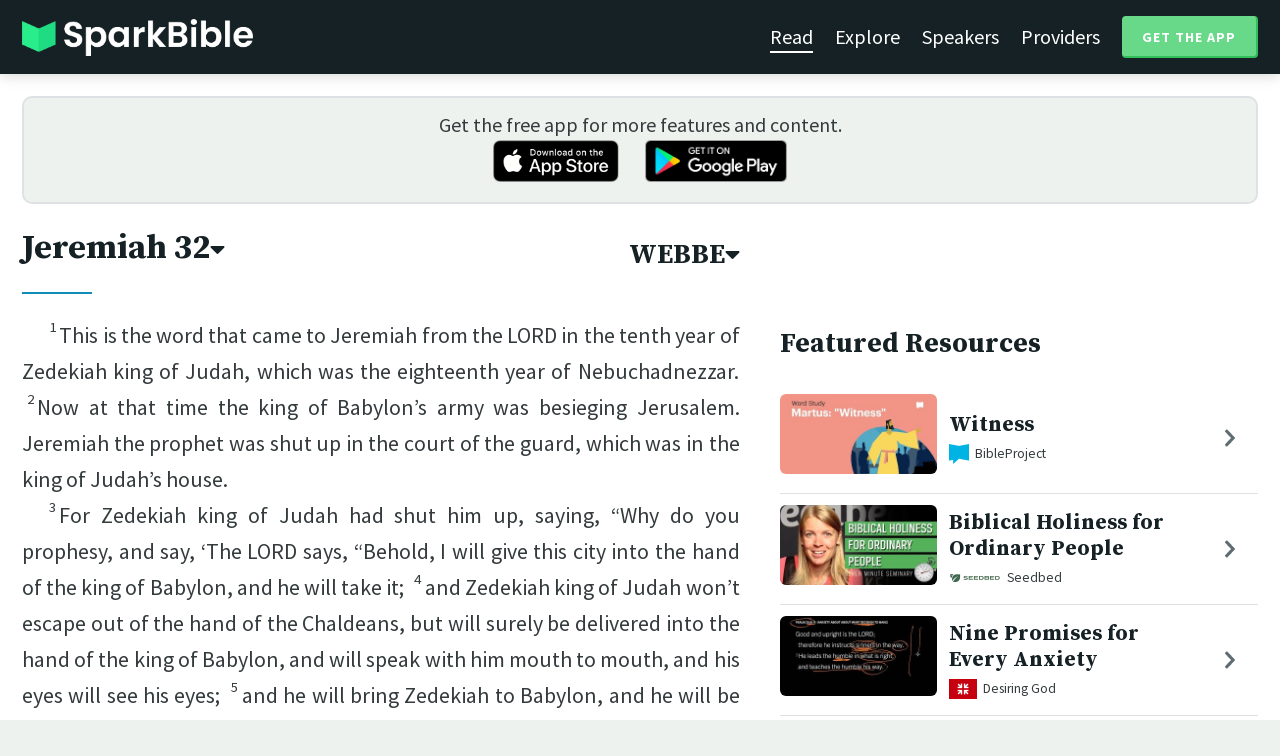

--- FILE ---
content_type: text/html; charset=utf-8
request_url: https://sparkbible.com/WEBBE/Jeremiah/32
body_size: 22794
content:
<!DOCTYPE html>
<html>
  <head>
    <title>Spark Bible | Learn the Bible with video from top Bible teachers.</title>
    <meta name="viewport" content="width=device-width,initial-scale=1">
    <meta name="description" content="Spark Bible is a new and free Bible study app with video from top Christian Bible teachers. Spark Bible makes it easy to read and learn the Bible at a deeper level. Get more out of reading the Bible with Spark Bible.">
    <link rel="apple-touch-icon" sizes="180x180" href="/apple-touch-icon.png?v=2">
<link rel="icon" type="image/png" sizes="32x32" href="/favicon-32x32.png?v=2">
<link rel="icon" type="image/png" sizes="16x16" href="/favicon-16x16.png?v=2">
<link rel="manifest" href="/site.webmanifest?v=2">
<link rel="shortcut icon" href="/favicon.ico?v=2">
<meta name="msapplication-TileColor" content="#152125">
<meta name="theme-color" content="#152125">

    <meta name="csrf-param" content="authenticity_token" />
<meta name="csrf-token" content="kFWzi4E0zGqCidnxFQQpbGYSu8P_cDdcOIMNC42zMrM_7_TkirXlOai26uWWYbqvZEb-nezamh86vyrmTQS_-Q" />
    
    <meta property="og:title" content="Learn the Bible with video from top Bible teachers. | Spark Bible">
<meta property="og:description" content="Spark Bible is a new and free Bible study app with video from top Christian Bible teachers. Spark Bible makes it easy to read and learn the Bible at a deeper level. Get more out of reading the Bible with Spark Bible.">
<meta property="og:image" content="https://res.cloudinary.com/sparkbible/image/upload/v1585084458/app_assets/Spark-Bible-app-icon.png">
<meta property="og:url" content="https://sparkbible.com/WEBBE/Jeremiah/32">

    <link rel="stylesheet" href="https://cdnjs.cloudflare.com/ajax/libs/normalize/8.0.1/normalize.min.css" integrity="sha256-l85OmPOjvil/SOvVt3HnSSjzF1TUMyT9eV0c2BzEGzU=" crossorigin="anonymous" />
    <link rel="stylesheet" href="https://cdn.plyr.io/3.6.2/plyr.css" media="print" onload="this.media='all'; this.onload=null;">
    <script src="https://cdn.plyr.io/3.6.2/plyr.js"></script>
    <script src="https://unpkg.com/@popperjs/core@2"></script>
    <script src="https://unpkg.com/tippy.js@6"></script>
    <script defer src="https://kit.fontawesome.com/72ff33412f.js" data-mutate-approach="sync" crossorigin="anonymous"></script>
    <link rel="stylesheet" href="/assets/application-a5ed54037beda56647664658bdb2d8813e9b1a3daacb8e9cf0c00761c3bcbef0.css" data-turbo-track="reload" />
    
    <script type="importmap" data-turbo-track="reload">{
  "imports": {
    "bible_app": "/assets/bible_app-ad44f877c337e7d32c74e7b98456ee05c08ace3a7a1228a8dd548b5ce6e2ef8a.js",
    "web_app": "/assets/web_app-a02290caf05c8af33489b50d98e757a64ebacd3cb013ab76627f22b15e93ddc1.js",
    "@hotwired/turbo-rails": "/assets/turbo.min-96cbf52c71021ba210235aaeec4720012d2c1df7d2dab3770cfa49eea3bb09da.js",
    "@hotwired/stimulus": "/assets/stimulus.min-900648768bd96f3faeba359cf33c1bd01ca424ca4d2d05f36a5d8345112ae93c.js",
    "@hotwired/stimulus-loading": "/assets/stimulus-loading-1fc59770fb1654500044afd3f5f6d7d00800e5be36746d55b94a2963a7a228aa.js",
    "utils/helpers": "/assets/utils/helpers-4f265faee3cf033048bffca45bfd5fa98ba8b49136f941ff29628e4aaf39b7e3.js",
    "controllers/bible_app/bible": "/assets/controllers/bible_app/bible-87f19c96b261cabe4a0f5d59bf39a128d76855dcd2bf0130ebe91b5b5c036edd.js",
    "controllers/bible_app/bible_settings_controller": "/assets/controllers/bible_app/bible_settings_controller-543b14421b33d4485eb84824078d1da8815457201bb4fbb466dd2625fff57c05.js",
    "controllers/bible_app/constants": "/assets/controllers/bible_app/constants-a8a9e9c008a34bd3acfdab7f256760a42e6b69681b686371d0878ac0965be201.js",
    "controllers/bible_app/footnotes_controller": "/assets/controllers/bible_app/footnotes_controller-509e6c76c4ed6b5876e63e78e3ea9e9804b4c0b12166c6d1e257821ca4e90aba.js",
    "controllers/bible_app": "/assets/controllers/bible_app/index-e77cf38a965f7f5eea49c5409895eb6d799582abf5eddd20843608762b098f14.js",
    "controllers/bible_app/mode_handler": "/assets/controllers/bible_app/mode_handler-5e6c86e4a12b7dba287b84d481fa636a17a5e9f9efbb92d180fe10d4d484f745.js",
    "controllers/bible_app/native_bridge": "/assets/controllers/bible_app/native_bridge-e49575f6d23f93ca957c28ccde300b2bb68eb27ef0da8b5b78895bce1ce8bade.js",
    "controllers/bible_app/resource_highlight": "/assets/controllers/bible_app/resource_highlight-4bdf3a2b839741dfd38d15bac09381e5590abd7ad316137886ce1ec37d867815.js",
    "controllers/bible_app/resource_highlights_controller": "/assets/controllers/bible_app/resource_highlights_controller-47b87131a4e913c50515ca4f453228eafe754a0236b8f08793d8f900fb5adb9c.js",
    "controllers/bible_app/saved_references_controller": "/assets/controllers/bible_app/saved_references_controller-a06fee09922078db9acd5446fe6671273a9826df1e14aedf38657f00e846f377.js",
    "controllers/bible_app/scroll_controller": "/assets/controllers/bible_app/scroll_controller-d7ab5c1ac2907a276ca8c580c8c461945804ea569ec6d2103513bd04a35d1462.js",
    "controllers/bible_app/scroll_handler": "/assets/controllers/bible_app/scroll_handler-88ad2a8e29a51bf595296f9f8f9ee386ffabf770203a75eaf40c3442f1e93464.js",
    "controllers/bible_app/spacing_controller": "/assets/controllers/bible_app/spacing_controller-db6265e1c7104dad578a181575e7aea46ea14c654e5a615e58e9082dccc1be17.js",
    "controllers/bible_app/starting_chapter_controller": "/assets/controllers/bible_app/starting_chapter_controller-137fc2d113be4f9b60079aa759af019e3678865d2b2ed65d4ee4b659196e4bc6.js",
    "controllers/bible_app/tap_handler": "/assets/controllers/bible_app/tap_handler-fe7c08c4d74ffa78cd33fbc1ce7c2c32e5df5c32db2c016501b9104caa9688c6.js",
    "controllers/bible_app/verse": "/assets/controllers/bible_app/verse-da12735d6531502f068a095999245ae142fd842b1a7e854f0fd5bf52db884c5f.js",
    "controllers/bible_app/verse_selection": "/assets/controllers/bible_app/verse_selection-3ae45c8c9e63da60b66ce4249ef30350d8e8d661d30151787b54e9f176df122d.js",
    "controllers/bible_app/verse_selection_controller": "/assets/controllers/bible_app/verse_selection_controller-539591b09e189fe12ddab540e18fba4afc43e4ce58b48b1af5533c7bcf991802.js",
    "controllers/web_app": "/assets/controllers/web_app/index-a87424e64b1cea8b8f8c95d88d0e922814d1d18e8103585aae5e58ef3756169f.js",
    "controllers/web_app/toggle_controller": "/assets/controllers/web_app/toggle_controller-27368eb5692a5a5fecef679d84a9bc21ce80d32d191d77d5050132bbbad7dfde.js",
    "controllers/web_app/video_controller": "/assets/controllers/web_app/video_controller-68c7e96047991e9d9e861c4ec60a08f1a0a2fbea720a667e6fdac61d9769087a.js"
  }
}</script>
<link rel="modulepreload" href="/assets/bible_app-ad44f877c337e7d32c74e7b98456ee05c08ace3a7a1228a8dd548b5ce6e2ef8a.js">
<link rel="modulepreload" href="/assets/web_app-a02290caf05c8af33489b50d98e757a64ebacd3cb013ab76627f22b15e93ddc1.js">
<link rel="modulepreload" href="/assets/turbo.min-96cbf52c71021ba210235aaeec4720012d2c1df7d2dab3770cfa49eea3bb09da.js">
<link rel="modulepreload" href="/assets/stimulus.min-900648768bd96f3faeba359cf33c1bd01ca424ca4d2d05f36a5d8345112ae93c.js">
<link rel="modulepreload" href="/assets/stimulus-loading-1fc59770fb1654500044afd3f5f6d7d00800e5be36746d55b94a2963a7a228aa.js">
<link rel="modulepreload" href="/assets/utils/helpers-4f265faee3cf033048bffca45bfd5fa98ba8b49136f941ff29628e4aaf39b7e3.js">
<link rel="modulepreload" href="/assets/controllers/bible_app/bible-87f19c96b261cabe4a0f5d59bf39a128d76855dcd2bf0130ebe91b5b5c036edd.js">
<link rel="modulepreload" href="/assets/controllers/bible_app/bible_settings_controller-543b14421b33d4485eb84824078d1da8815457201bb4fbb466dd2625fff57c05.js">
<link rel="modulepreload" href="/assets/controllers/bible_app/constants-a8a9e9c008a34bd3acfdab7f256760a42e6b69681b686371d0878ac0965be201.js">
<link rel="modulepreload" href="/assets/controllers/bible_app/footnotes_controller-509e6c76c4ed6b5876e63e78e3ea9e9804b4c0b12166c6d1e257821ca4e90aba.js">
<link rel="modulepreload" href="/assets/controllers/bible_app/index-e77cf38a965f7f5eea49c5409895eb6d799582abf5eddd20843608762b098f14.js">
<link rel="modulepreload" href="/assets/controllers/bible_app/mode_handler-5e6c86e4a12b7dba287b84d481fa636a17a5e9f9efbb92d180fe10d4d484f745.js">
<link rel="modulepreload" href="/assets/controllers/bible_app/native_bridge-e49575f6d23f93ca957c28ccde300b2bb68eb27ef0da8b5b78895bce1ce8bade.js">
<link rel="modulepreload" href="/assets/controllers/bible_app/resource_highlight-4bdf3a2b839741dfd38d15bac09381e5590abd7ad316137886ce1ec37d867815.js">
<link rel="modulepreload" href="/assets/controllers/bible_app/resource_highlights_controller-47b87131a4e913c50515ca4f453228eafe754a0236b8f08793d8f900fb5adb9c.js">
<link rel="modulepreload" href="/assets/controllers/bible_app/saved_references_controller-a06fee09922078db9acd5446fe6671273a9826df1e14aedf38657f00e846f377.js">
<link rel="modulepreload" href="/assets/controllers/bible_app/scroll_controller-d7ab5c1ac2907a276ca8c580c8c461945804ea569ec6d2103513bd04a35d1462.js">
<link rel="modulepreload" href="/assets/controllers/bible_app/scroll_handler-88ad2a8e29a51bf595296f9f8f9ee386ffabf770203a75eaf40c3442f1e93464.js">
<link rel="modulepreload" href="/assets/controllers/bible_app/spacing_controller-db6265e1c7104dad578a181575e7aea46ea14c654e5a615e58e9082dccc1be17.js">
<link rel="modulepreload" href="/assets/controllers/bible_app/starting_chapter_controller-137fc2d113be4f9b60079aa759af019e3678865d2b2ed65d4ee4b659196e4bc6.js">
<link rel="modulepreload" href="/assets/controllers/bible_app/tap_handler-fe7c08c4d74ffa78cd33fbc1ce7c2c32e5df5c32db2c016501b9104caa9688c6.js">
<link rel="modulepreload" href="/assets/controllers/bible_app/verse-da12735d6531502f068a095999245ae142fd842b1a7e854f0fd5bf52db884c5f.js">
<link rel="modulepreload" href="/assets/controllers/bible_app/verse_selection-3ae45c8c9e63da60b66ce4249ef30350d8e8d661d30151787b54e9f176df122d.js">
<link rel="modulepreload" href="/assets/controllers/bible_app/verse_selection_controller-539591b09e189fe12ddab540e18fba4afc43e4ce58b48b1af5533c7bcf991802.js">
<link rel="modulepreload" href="/assets/controllers/web_app/index-a87424e64b1cea8b8f8c95d88d0e922814d1d18e8103585aae5e58ef3756169f.js">
<link rel="modulepreload" href="/assets/controllers/web_app/toggle_controller-27368eb5692a5a5fecef679d84a9bc21ce80d32d191d77d5050132bbbad7dfde.js">
<link rel="modulepreload" href="/assets/controllers/web_app/video_controller-68c7e96047991e9d9e861c4ec60a08f1a0a2fbea720a667e6fdac61d9769087a.js">
<script type="module">import "web_app"</script>
    <script type="text/javascript">
  const isBot = /bot|google|baidu|bing|msn|duckduckbot|teoma|slurp|yandex/i.test(navigator.userAgent);
  if (typeof amplitude === 'undefined' && !isBot) {
    (function(e,t){var n=e.amplitude||{_q:[],_iq:{}};var r=t.createElement("script")
    ;r.type="text/javascript"
    ;r.integrity="sha384-3bSR/uIgD42pCWBeq1//B3mI/hPuWdk0L1EUnQIWfGyMOjs0VEoFLhHMqObtv2BA"
    ;r.crossOrigin="anonymous";r.async=true
    ;r.src="https://cdn.amplitude.com/libs/amplitude-5.10.0-min.gz.js"
    ;r.onload=function(){if(!e.amplitude.runQueuedFunctions){
    console.log("[Amplitude] Error: could not load SDK")}}
    ;var i=t.getElementsByTagName("script")[0];i.parentNode.insertBefore(r,i)
    ;function s(e,t){e.prototype[t]=function(){
    this._q.push([t].concat(Array.prototype.slice.call(arguments,0)));return this}}
    var o=function(){this._q=[];return this}
    ;var a=["add","append","clearAll","prepend","set","setOnce","unset"]
    ;for(var u=0;u<a.length;u++){s(o,a[u])}n.Identify=o;var c=function(){this._q=[]
    ;return this}
    ;var l=["setProductId","setQuantity","setPrice","setRevenueType","setEventProperties"]
    ;for(var p=0;p<l.length;p++){s(c,l[p])}n.Revenue=c
    ;var d=["init","logEvent","logRevenue","setUserId","setUserProperties","setOptOut","setVersionName","setDomain","setDeviceId", "enableTracking", "setGlobalUserProperties","identify","clearUserProperties","setGroup","logRevenueV2","regenerateDeviceId","groupIdentify","onInit","logEventWithTimestamp","logEventWithGroups","setSessionId","resetSessionId"]
    ;function v(e){function t(t){e[t]=function(){
    e._q.push([t].concat(Array.prototype.slice.call(arguments,0)))}}
    for(var n=0;n<d.length;n++){t(d[n])}}v(n);n.getInstance=function(e){
    e=(!e||e.length===0?"$default_instance":e).toLowerCase()
    ;if(!n._iq.hasOwnProperty(e)){n._iq[e]={_q:[]};v(n._iq[e])}return n._iq[e]}
    ;e.amplitude=n})(window,document);

    amplitude.getInstance().init("7e5e650f746b42ce7bb465c64eb8d12a", null, {
      saveEvents: true,
      includeUtm: true,
      includeReferrer: true,
      includeGclid: true
    });

    document.addEventListener('turbo:load', () => {
      amplitude.getInstance().logEvent("Page Loaded", {
        url: window.location.href,
        path: window.location.pathname,
        bodyClass: $1('body').className,
        h1: $1('h1') ? $1('h1').textContent : null,
        h2: $1('h2') ? $1('h2').textContent : null,
      });

      // Add handlers for elements tagged with amplitude data attributes.
      $("[data-amplitude-event]").forEach((el) => {
          const eventTitle = el.dataset.amplitudeEvent;
          let props = {};
          if (el.dataset.amplitudeProps) {
            props = JSON.parse(el.dataset.amplitudeProps);
          }
          switch (el.dataset.amplitudeTrigger) {
            case "click":
              el.addEventListener("click", () => amplitude.getInstance().logEvent(eventTitle, props));
            break;
            case "load":
              amplitude.getInstance().logEvent(eventTitle, props);
            break;
          }
      });
    });
  }
</script>

  </head>

  <body class="bible_chapters show" data-controller="pageload">

      <header>
        <a class="logo undecorated" href="/"><img src="/assets/shared/logos/Spark-Bible-Logo-Light-6616f3073ddeea533532c0109831a5d9fd3d51bd04f850731a6cfa2071d57af2.png" /></a>
          <nav data-controller="toggle">
  <section data-toggle-target="element" class="nav-menu">
    <a class="selected" href="/read">Read</a>
    <a href="/explore">Explore</a>
    <a href="/speakers">Speakers</a>
    <a href="/providers">Providers</a>
    <a href="#get-app-modal" class="button undecorated" data-turbo="false">
      Get the App
    </a>
  </section>
  <a href="#" data-action="toggle#toggle" class="mobile-menu-icon h-padded undecorated">
    <i class="fa fa-bars"></i>
  </a>
</nav>

      </header>

      <div class="content padded">
        
        <section class="get-app-callout">
  Get the free app for more features and content.
  <br>
  <a class="undecorated" href="https://apple.co/3rRxZfy"><img height="42" alt="Download on the App Store" src="/assets/shared/badges/download-on-the-app-store-3ee50cfaac04907fb23f7120324d8dd8333c1267516388341debf5c4304aba00.png" /></a>
  <a class="l-padded undecorated" href="https://play.google.com/store/apps/details?id=com.sparkbible.sparkbible&amp;hl=en&amp;gl=US"><img height="42" alt="Get it on Google Play" src="/assets/shared/badges/google-play-badge-c78da272321ee64e2b114fcc493adbf3b70d8e67fdb1b6c3099c6d976c1282e6.png" /></a>
</section>

<div class="container">

  <section class="bible">
    <div class="heading-controls">
      <span>
        <h1>
          <a href="#chapter-select-modal" class="undecorated" data-turbo="false">
              Jeremiah&nbsp;32<i class="fas fa-caret-down"></i>
          </a>
        </h1>
      </span>
      <span>
        <h2>
          <a href="#version-select-modal" class="undecorated" data-turbo="false">
            WEBBE<i class="fas fa-caret-down"></i>
          </a>
        </h2>
      </span>
    </div>

    <div class="bible-text">
      <p><span data-verse="1"><sup>1</sup>This is the word that came to Jeremiah from the LORD in the tenth year of Zedekiah king of Judah, which was the eighteenth year of Nebuchadnezzar.  </span><span data-verse="2"><sup>2</sup>Now at that time the king of Babylon’s army was besieging Jerusalem. Jeremiah the prophet was shut up in the court of the guard, which was in the king of Judah’s house. </span></p>
<p><span data-verse="3"><sup>3</sup>For Zedekiah king of Judah had shut him up, saying, “Why do you prophesy, and say, ‘The LORD says, “Behold, I will give this city into the hand of the king of Babylon, and he will take it;  </span><span data-verse="4"><sup>4</sup>and Zedekiah king of Judah won’t escape out of the hand of the Chaldeans, but will surely be delivered into the hand of the king of Babylon, and will speak with him mouth to mouth, and his eyes will see his eyes;  </span><span data-verse="5"><sup>5</sup>and he will bring Zedekiah to Babylon, and he will be there until I visit him,” says the LORD, “though you fight with the Chaldeans, you will not prosper?” ’ ” </span></p>
<p><span data-verse="6"><sup>6</sup>Jeremiah said, “The LORD’s word came to me, saying,  </span><span data-verse="7"><sup>7</sup>‘Behold, Hanamel the son of Shallum your uncle will come to you, saying, “Buy my field that is in Anathoth; for the right of redemption is yours to buy it.” ’ ” </span></p>
<p><span data-verse="8"><sup>8</sup>“So Hanamel my uncle’s son came to me in the court of the guard according to the LORD’s word, and said to me, ‘Please buy my field that is in Anathoth, which is in the land of Benjamin; for the right of inheritance is yours, and the redemption is yours. Buy it for yourself.’ </span></p>
<p>“Then I knew that this was the LORD’s word.  <span data-verse="9"><sup>9</sup>I bought the field that was in Anathoth of Hanamel my uncle’s son, and weighed him the money, even seventeen shekels<button data-fn="FN1"><i class="fal fa-comment-alt-lines"></i><span hidden> A shekel is about 10 grams or about 0.35 ounces.</span></button> of silver.  </span><span data-verse="10"><sup>10</sup>I signed the deed, sealed it, called witnesses, and weighed the money in the balances to him.  </span><span data-verse="11"><sup>11</sup>So I took the deed of the purchase, both that which was sealed, containing the terms and conditions, and that which was open;  </span><span data-verse="12"><sup>12</sup>and I delivered the deed of the purchase to Baruch the son of Neriah, the son of Mahseiah, in the presence of Hanamel my uncle’s son, and in the presence of the witnesses who signed the deed of the purchase, before all the Jews who sat in the court of the guard. </span></p>
<p><span data-verse="13"><sup>13</sup>“I commanded Baruch before them, saying,  </span><span data-verse="14"><sup>14</sup>the LORD of Armies, the God of Israel, says: ‘Take these deeds, this deed of the purchase which is sealed, and this deed which is open, and put them in an earthen vessel, that they may last many days.’  </span><span data-verse="15"><sup>15</sup>For the LORD of Armies, the God of Israel says: ‘Houses and fields and vineyards will yet again be bought in this land.’ </span></p>
<p><span data-verse="16"><sup>16</sup>Now after I had delivered the deed of the purchase to Baruch the son of Neriah, I prayed to the LORD, saying, </span></p>
<div class="mi">
<span data-verse="17"><sup>17</sup>“Ah Lord GOD! Behold, you have made the heavens and the earth by your great power and by your outstretched arm. There is nothing too hard for you.  </span><span data-verse="18"><sup>18</sup>You show loving kindness to thousands, and repay the iniquity of the fathers into the bosom of their children after them. The great, the mighty God, the LORD of Armies is your name:  </span><span data-verse="19"><sup>19</sup>great in counsel, and mighty in work; whose eyes are open to all the ways of the children of men, to give everyone according to his ways, and according to the fruit of his doings;  </span><span data-verse="20"><sup>20</sup>who performed signs and wonders in the land of Egypt, even to this day, both in Israel and amongst other men; and made yourself a name, as it is today;  </span><span data-verse="21"><sup>21</sup>and brought your people Israel out of the land of Egypt with signs, with wonders, with a strong hand, with an outstretched arm, and with great terror;  </span><span data-verse="22"><sup>22</sup>and gave them this land, which you swore to their fathers to give them, a land flowing with milk and honey.  </span><span data-verse="23"><sup>23</sup>They came in and possessed it, but they didn’t obey your voice and didn’t walk in your law. They have done nothing of all that you commanded them to do. Therefore you have caused all this evil to come upon them. </span>
</div>
<div class="pi">
<span data-verse="24"><sup>24</sup>“Behold, siege ramps have been built against the city to take it. The city is given into the hand of the Chaldeans who fight against it, because of the sword, of the famine, and of the pestilence. What you have spoken has happened. Behold, you see it.  </span><span data-verse="25"><sup>25</sup>You have said to me, Lord GOD, ‘Buy the field for money, and call witnesses;’ whereas the city is given into the hand of the Chaldeans.” </span>
</div>
<p><span data-verse="26"><sup>26</sup>Then the LORD’s word came to Jeremiah, saying,  </span><span data-verse="27"><sup>27</sup>“Behold, I am the LORD, the God of all flesh. Is there anything too hard for me?  </span><span data-verse="28"><sup>28</sup>Therefore the LORD says: Behold, I will give this city into the hand of the Chaldeans, and into the hand of Nebuchadnezzar king of Babylon, and he will take it.  </span><span data-verse="29"><sup>29</sup>The Chaldeans, who fight against this city, will come and set this city on fire, and burn it with the houses on whose roofs they have offered incense to Baal, and poured out drink offerings to other gods, to provoke me to anger. </span></p>
<p><span data-verse="30"><sup>30</sup>“For the children of Israel and the children of Judah have done only that which was evil in my sight from their youth; for the children of Israel have only provoked me to anger with the work of their hands, says the LORD.  </span><span data-verse="31"><sup>31</sup>For this city has been to me a provocation of my anger and of my wrath from the day that they built it even to this day, so that I should remove it from before my face,  </span><span data-verse="32"><sup>32</sup>because of all the evil of the children of Israel and of the children of Judah, which they have done to provoke me to anger—they, their kings, their princes, their priests, their prophets, the men of Judah, and the inhabitants of Jerusalem.  </span><span data-verse="33"><sup>33</sup>They have turned their backs to me, and not their faces. Although I taught them, rising up early and teaching them, yet they have not listened to receive instruction.  </span><span data-verse="34"><sup>34</sup>But they set their abominations in the house which is called by my name, to defile it.  </span><span data-verse="35"><sup>35</sup>They built the high places of Baal, which are in the valley of the son of Hinnom, to cause their sons and their daughters to pass through fire to Molech, which I didn’t command them. It didn’t even come into my mind, that they should do this abomination, to cause Judah to sin.” </span></p>
<p><span data-verse="36"><sup>36</sup>Now therefore the LORD, the God of Israel, says concerning this city, about which you say, “It is given into the hand of the king of Babylon by the sword, by the famine, and by the pestilence:”  </span><span data-verse="37"><sup>37</sup>“Behold, I will gather them out of all the countries where I have driven them in my anger, and in my wrath, and in great indignation; and I will bring them again to this place. I will cause them to dwell safely.  </span><span data-verse="38"><sup>38</sup>Then they will be my people, and I will be their God.  </span><span data-verse="39"><sup>39</sup>I will give them one heart and one way, that they may fear me forever, for their good and the good of their children after them.  </span><span data-verse="40"><sup>40</sup>I will make an everlasting covenant with them, that I will not turn away from following them, to do them good. I will put my fear in their hearts, that they may not depart from me.  </span><span data-verse="41"><sup>41</sup>Yes, I will rejoice over them to do them good, and I will plant them in this land assuredly with my whole heart and with my whole soul.” </span></p>
<p><span data-verse="42"><sup>42</sup>For the LORD says: “Just as I have brought all this great evil on this people, so I will bring on them all the good that I have promised them.  </span><span data-verse="43"><sup>43</sup>Fields will be bought in this land, about which you say, ‘It is desolate, without man or animal. It is given into the hand of the Chaldeans.’  </span><span data-verse="44"><sup>44</sup>Men will buy fields for money, sign the deeds, seal them, and call witnesses, in the land of Benjamin, and in the places around Jerusalem, in the cities of Judah, in the cities of the hill country, in the cities of the lowland, and in the cities of the South; for I will cause their captivity to be reversed,” says the LORD. </span></p>

    </div>

    
<div class="bottom-nav">
  <section class="prev">
      <a href="/WEBBE/Jeremiah/31"><i class='fas fa-caret-left'></i> Jeremiah 31</a>
  </section>
  <section class="next">
      <a href="/WEBBE/Jeremiah/33">Jeremiah 33 <i class='fas fa-caret-right'></i></a>
  </section>
</div>

    <p class="smaller-text centered-text">
      PUBLIC DOMAIN
      <br>
      Learn more at <a href="https://WorldEnglish.Bible" target="_blank" rel="nofollow">https://WorldEnglish.Bible</a>.
    </p>
  </section>

  <section class="resources">
    <h2>Featured Resources</h2>
    <div class="flex-row resource-row condensed">
  <section class="image">
    <a class="undecorated" href="/r/bibleproject/word-study-martus-witness"><img class="rounded video-thumbnail" alt="Witness" loading="lazy" src="https://i.ytimg.com/vi/jhcmzjwbvyk/mqdefault.jpg" /></a>
  </section>
  <section class="text">
    <h3><a href="/r/bibleproject/word-study-martus-witness">Witness</a></h3>
    <p class="desc">In the Bible, the word “witness” is used to describe both a person and an act...</p>
    <p class="smallest-text"><img src="https://res-3.cloudinary.com/sparkbible/image/upload/c_fit,h_20,w_52/v1/resource_providers/BibleProject_agfqdk.png" /> BibleProject</p>
  </section>
  <section class="indicator">
    <a class="undecorated" href="/r/bibleproject/word-study-martus-witness"><i class="fas fa-chevron-right"></i></a>
  </section>
</div>
<div class="flex-row resource-row condensed">
  <section class="image">
    <a class="undecorated" href="/r/seedbed/biblical-holiness-for-ordinary-people"><img class="rounded video-thumbnail" alt="Biblical Holiness for Ordinary People" loading="lazy" src="https://i.ytimg.com/vi/oz5pKsqeE5k/mqdefault.jpg" /></a>
  </section>
  <section class="text">
    <h3><a href="/r/seedbed/biblical-holiness-for-ordinary-people">Biblical Holiness for Ordinary People</a></h3>
    <p class="desc">https://seedbed.com 

Seedbed&#39;s mission is to gather, connect, and resource ...</p>
    <p class="smallest-text"><img src="https://res-2.cloudinary.com/sparkbible/image/upload/c_fit,h_20,w_52/Seedbed-2.webp" /> Seedbed</p>
  </section>
  <section class="indicator">
    <a class="undecorated" href="/r/seedbed/biblical-holiness-for-ordinary-people"><i class="fas fa-chevron-right"></i></a>
  </section>
</div>
<div class="flex-row resource-row condensed">
  <section class="image">
    <a class="undecorated" href="/r/desiring-god/nine-promises-for-every-anxiety-battling-unbelief"><img class="rounded video-thumbnail" alt="Nine Promises for Every Anxiety" loading="lazy" src="https://i.ytimg.com/vi/6G1safVBlQo/mqdefault.jpg" /></a>
  </section>
  <section class="text">
    <h3><a href="/r/desiring-god/nine-promises-for-every-anxiety-battling-unbelief">Nine Promises for Every Anxiety</a></h3>
    <p class="desc">Look at the Book
Teacher: John Piper
Playlist: https://www.youtube.com/playli...</p>
    <p class="smallest-text"><img src="https://res-4.cloudinary.com/sparkbible/image/upload/c_fit,h_20,w_52/v1/resource_providers/Desiring_God.png" /> Desiring God</p>
  </section>
  <section class="indicator">
    <a class="undecorated" href="/r/desiring-god/nine-promises-for-every-anxiety-battling-unbelief"><i class="fas fa-chevron-right"></i></a>
  </section>
</div>
<div class="flex-row resource-row condensed">
  <section class="image">
    <a class="undecorated" href="/r/fuller-studio/introduction-to-jeremiah"><img class="rounded video-thumbnail" alt="Introduction to Jeremiah" loading="lazy" src="https://i.ytimg.com/vi/ZHBnAGPaMVw/mqdefault.jpg" /></a>
  </section>
  <section class="text">
    <h3><a href="/r/fuller-studio/introduction-to-jeremiah">Introduction to Jeremiah</a></h3>
    <p class="desc">Dr. Carly Crouch introduces Jeremiah, exploring the freedom it demonstrates w...</p>
    <p class="smallest-text"><img src="https://res-1.cloudinary.com/sparkbible/image/upload/c_fit,h_20,w_52/v1/resource_providers/Fuller-Studio.png" /> Fuller Studio</p>
  </section>
  <section class="indicator">
    <a class="undecorated" href="/r/fuller-studio/introduction-to-jeremiah"><i class="fas fa-chevron-right"></i></a>
  </section>
</div>
<div class="flex-row resource-row condensed">
  <section class="image">
    <a class="undecorated" href="/r/bibleproject/how-to-read-the-bible-the-prophets"><img class="rounded video-thumbnail" alt="How to Read the 15 Prophetic Books in the Bible" loading="lazy" src="https://i.ytimg.com/vi/edcqUu_BtN0/mqdefault.jpg" /></a>
  </section>
  <section class="text">
    <h3><a href="/r/bibleproject/how-to-read-the-bible-the-prophets">How to Read the 15 Prophetic Books in the Bible</a></h3>
    <p class="desc">The books of the Old Testament prophets are packed with dense poetry and wild...</p>
    <p class="smallest-text"><img src="https://res-3.cloudinary.com/sparkbible/image/upload/c_fit,h_20,w_52/v1/resource_providers/BibleProject_agfqdk.png" /> BibleProject</p>
  </section>
  <section class="indicator">
    <a class="undecorated" href="/r/bibleproject/how-to-read-the-bible-the-prophets"><i class="fas fa-chevron-right"></i></a>
  </section>
</div>
<div class="flex-row resource-row condensed">
  <section class="image">
    <a class="undecorated" href="/r/seedbed/what-is-a-prophet-seven-minute-seminary"><img class="rounded video-thumbnail" alt="What Is an Old Testament Prophet? (Sandra Richter)" loading="lazy" src="https://i.ytimg.com/vi/VMhgaMVLHcY/mqdefault.jpg" /></a>
  </section>
  <section class="text">
    <h3><a href="/r/seedbed/what-is-a-prophet-seven-minute-seminary">What Is an Old Testament Prophet? (Sandra Richter)</a></h3>
    <p class="desc">https://seedbed.com 

Seedbed&#39;s mission is to gather, connect, and resource ...</p>
    <p class="smallest-text"><img src="https://res-2.cloudinary.com/sparkbible/image/upload/c_fit,h_20,w_52/Seedbed-2.webp" /> Seedbed</p>
  </section>
  <section class="indicator">
    <a class="undecorated" href="/r/seedbed/what-is-a-prophet-seven-minute-seminary"><i class="fas fa-chevron-right"></i></a>
  </section>
</div>
<div class="flex-row resource-row condensed">
  <section class="image">
    <a class="undecorated" href="/r/fuller-studio/response-carly-crouch-on-jeremiah-and-trauma"><img class="rounded video-thumbnail" alt="Response | Carly Crouch on Jeremiah and Trauma" loading="lazy" src="https://i.ytimg.com/vi/ELDXO-_HIo8/mqdefault.jpg" /></a>
  </section>
  <section class="text">
    <h3><a href="/r/fuller-studio/response-carly-crouch-on-jeremiah-and-trauma">Response | Carly Crouch on Jeremiah and Trauma</a></h3>
    <p class="desc">Carly Crouch, David Allan Hubbard Professor of Old Testament, responds to The...</p>
    <p class="smallest-text"><img src="https://res-1.cloudinary.com/sparkbible/image/upload/c_fit,h_20,w_52/v1/resource_providers/Fuller-Studio.png" /> Fuller Studio</p>
  </section>
  <section class="indicator">
    <a class="undecorated" href="/r/fuller-studio/response-carly-crouch-on-jeremiah-and-trauma"><i class="fas fa-chevron-right"></i></a>
  </section>
</div>
<div class="flex-row resource-row condensed">
  <section class="image">
    <a class="undecorated" href="/r/bibleproject/overview-jeremiah"><img class="rounded video-thumbnail" alt="Book of Jeremiah Summary: A Complete Animated Overview" loading="lazy" src="https://i.ytimg.com/vi/RSK36cHbrk0/mqdefault.jpg" /></a>
  </section>
  <section class="text">
    <h3><a href="/r/bibleproject/overview-jeremiah">Book of Jeremiah Summary: A Complete Animated O...</a></h3>
    <p class="desc">Watch our overview video on the book of Jeremiah, which breaks down the liter...</p>
    <p class="smallest-text"><img src="https://res-3.cloudinary.com/sparkbible/image/upload/c_fit,h_20,w_52/v1/resource_providers/BibleProject_agfqdk.png" /> BibleProject</p>
  </section>
  <section class="indicator">
    <a class="undecorated" href="/r/bibleproject/overview-jeremiah"><i class="fas fa-chevron-right"></i></a>
  </section>
</div>
<div class="flex-row resource-row condensed">
  <section class="image">
    <a class="undecorated" href="/r/bibleproject/overview-tanak-old-testament"><img class="rounded video-thumbnail" alt="Old Testament Summary: A Complete Animated Overview" loading="lazy" src="https://i.ytimg.com/vi/ALsluAKBZ-c/mqdefault.jpg" /></a>
  </section>
  <section class="text">
    <h3><a href="/r/bibleproject/overview-tanak-old-testament">Old Testament Summary: A Complete Animated Over...</a></h3>
    <p class="desc">Watch our overview video on the Old Testament, also known as the Hebrew Bible...</p>
    <p class="smallest-text"><img src="https://res-3.cloudinary.com/sparkbible/image/upload/c_fit,h_20,w_52/v1/resource_providers/BibleProject_agfqdk.png" /> BibleProject</p>
  </section>
  <section class="indicator">
    <a class="undecorated" href="/r/bibleproject/overview-tanak-old-testament"><i class="fas fa-chevron-right"></i></a>
  </section>
</div>

    <div>
      <a class="button" href="/explore/Jeremiah/32">Explore Jeremiah&nbsp;32</a>
    </div>
  </section>

</div>

  <div id="chapter-select-modal" class="modal">
  <div class="modal-wrapper">
    <section class="modal-header">
      <a href="#" title="Close" class="modal-close undecorated" data-turbo="false">
        <i class="fas fa-times-circle"></i>
      </a>
      <h3>Select Chapter</h3>
    </section>
    <section class="modal-content">
        <div class="modal-row" data-controller="toggle">
          <h4>
            <a href="#" data-action="toggle#toggle" class="undecorated">Genesis</a>
          </h4>
          <section class="chapters hide" data-toggle-target="element">
              <a href="/WEBBE/Genesis/1">1</a>
              <a href="/WEBBE/Genesis/2">2</a>
              <a href="/WEBBE/Genesis/3">3</a>
              <a href="/WEBBE/Genesis/4">4</a>
              <a href="/WEBBE/Genesis/5">5</a>
              <a href="/WEBBE/Genesis/6">6</a>
              <a href="/WEBBE/Genesis/7">7</a>
              <a href="/WEBBE/Genesis/8">8</a>
              <a href="/WEBBE/Genesis/9">9</a>
              <a href="/WEBBE/Genesis/10">10</a>
              <a href="/WEBBE/Genesis/11">11</a>
              <a href="/WEBBE/Genesis/12">12</a>
              <a href="/WEBBE/Genesis/13">13</a>
              <a href="/WEBBE/Genesis/14">14</a>
              <a href="/WEBBE/Genesis/15">15</a>
              <a href="/WEBBE/Genesis/16">16</a>
              <a href="/WEBBE/Genesis/17">17</a>
              <a href="/WEBBE/Genesis/18">18</a>
              <a href="/WEBBE/Genesis/19">19</a>
              <a href="/WEBBE/Genesis/20">20</a>
              <a href="/WEBBE/Genesis/21">21</a>
              <a href="/WEBBE/Genesis/22">22</a>
              <a href="/WEBBE/Genesis/23">23</a>
              <a href="/WEBBE/Genesis/24">24</a>
              <a href="/WEBBE/Genesis/25">25</a>
              <a href="/WEBBE/Genesis/26">26</a>
              <a href="/WEBBE/Genesis/27">27</a>
              <a href="/WEBBE/Genesis/28">28</a>
              <a href="/WEBBE/Genesis/29">29</a>
              <a href="/WEBBE/Genesis/30">30</a>
              <a href="/WEBBE/Genesis/31">31</a>
              <a href="/WEBBE/Genesis/32">32</a>
              <a href="/WEBBE/Genesis/33">33</a>
              <a href="/WEBBE/Genesis/34">34</a>
              <a href="/WEBBE/Genesis/35">35</a>
              <a href="/WEBBE/Genesis/36">36</a>
              <a href="/WEBBE/Genesis/37">37</a>
              <a href="/WEBBE/Genesis/38">38</a>
              <a href="/WEBBE/Genesis/39">39</a>
              <a href="/WEBBE/Genesis/40">40</a>
              <a href="/WEBBE/Genesis/41">41</a>
              <a href="/WEBBE/Genesis/42">42</a>
              <a href="/WEBBE/Genesis/43">43</a>
              <a href="/WEBBE/Genesis/44">44</a>
              <a href="/WEBBE/Genesis/45">45</a>
              <a href="/WEBBE/Genesis/46">46</a>
              <a href="/WEBBE/Genesis/47">47</a>
              <a href="/WEBBE/Genesis/48">48</a>
              <a href="/WEBBE/Genesis/49">49</a>
              <a href="/WEBBE/Genesis/50">50</a>
          </section>
        </div>
        <div class="modal-row" data-controller="toggle">
          <h4>
            <a href="#" data-action="toggle#toggle" class="undecorated">Exodus</a>
          </h4>
          <section class="chapters hide" data-toggle-target="element">
              <a href="/WEBBE/Exodus/1">1</a>
              <a href="/WEBBE/Exodus/2">2</a>
              <a href="/WEBBE/Exodus/3">3</a>
              <a href="/WEBBE/Exodus/4">4</a>
              <a href="/WEBBE/Exodus/5">5</a>
              <a href="/WEBBE/Exodus/6">6</a>
              <a href="/WEBBE/Exodus/7">7</a>
              <a href="/WEBBE/Exodus/8">8</a>
              <a href="/WEBBE/Exodus/9">9</a>
              <a href="/WEBBE/Exodus/10">10</a>
              <a href="/WEBBE/Exodus/11">11</a>
              <a href="/WEBBE/Exodus/12">12</a>
              <a href="/WEBBE/Exodus/13">13</a>
              <a href="/WEBBE/Exodus/14">14</a>
              <a href="/WEBBE/Exodus/15">15</a>
              <a href="/WEBBE/Exodus/16">16</a>
              <a href="/WEBBE/Exodus/17">17</a>
              <a href="/WEBBE/Exodus/18">18</a>
              <a href="/WEBBE/Exodus/19">19</a>
              <a href="/WEBBE/Exodus/20">20</a>
              <a href="/WEBBE/Exodus/21">21</a>
              <a href="/WEBBE/Exodus/22">22</a>
              <a href="/WEBBE/Exodus/23">23</a>
              <a href="/WEBBE/Exodus/24">24</a>
              <a href="/WEBBE/Exodus/25">25</a>
              <a href="/WEBBE/Exodus/26">26</a>
              <a href="/WEBBE/Exodus/27">27</a>
              <a href="/WEBBE/Exodus/28">28</a>
              <a href="/WEBBE/Exodus/29">29</a>
              <a href="/WEBBE/Exodus/30">30</a>
              <a href="/WEBBE/Exodus/31">31</a>
              <a href="/WEBBE/Exodus/32">32</a>
              <a href="/WEBBE/Exodus/33">33</a>
              <a href="/WEBBE/Exodus/34">34</a>
              <a href="/WEBBE/Exodus/35">35</a>
              <a href="/WEBBE/Exodus/36">36</a>
              <a href="/WEBBE/Exodus/37">37</a>
              <a href="/WEBBE/Exodus/38">38</a>
              <a href="/WEBBE/Exodus/39">39</a>
              <a href="/WEBBE/Exodus/40">40</a>
          </section>
        </div>
        <div class="modal-row" data-controller="toggle">
          <h4>
            <a href="#" data-action="toggle#toggle" class="undecorated">Leviticus</a>
          </h4>
          <section class="chapters hide" data-toggle-target="element">
              <a href="/WEBBE/Leviticus/1">1</a>
              <a href="/WEBBE/Leviticus/2">2</a>
              <a href="/WEBBE/Leviticus/3">3</a>
              <a href="/WEBBE/Leviticus/4">4</a>
              <a href="/WEBBE/Leviticus/5">5</a>
              <a href="/WEBBE/Leviticus/6">6</a>
              <a href="/WEBBE/Leviticus/7">7</a>
              <a href="/WEBBE/Leviticus/8">8</a>
              <a href="/WEBBE/Leviticus/9">9</a>
              <a href="/WEBBE/Leviticus/10">10</a>
              <a href="/WEBBE/Leviticus/11">11</a>
              <a href="/WEBBE/Leviticus/12">12</a>
              <a href="/WEBBE/Leviticus/13">13</a>
              <a href="/WEBBE/Leviticus/14">14</a>
              <a href="/WEBBE/Leviticus/15">15</a>
              <a href="/WEBBE/Leviticus/16">16</a>
              <a href="/WEBBE/Leviticus/17">17</a>
              <a href="/WEBBE/Leviticus/18">18</a>
              <a href="/WEBBE/Leviticus/19">19</a>
              <a href="/WEBBE/Leviticus/20">20</a>
              <a href="/WEBBE/Leviticus/21">21</a>
              <a href="/WEBBE/Leviticus/22">22</a>
              <a href="/WEBBE/Leviticus/23">23</a>
              <a href="/WEBBE/Leviticus/24">24</a>
              <a href="/WEBBE/Leviticus/25">25</a>
              <a href="/WEBBE/Leviticus/26">26</a>
              <a href="/WEBBE/Leviticus/27">27</a>
          </section>
        </div>
        <div class="modal-row" data-controller="toggle">
          <h4>
            <a href="#" data-action="toggle#toggle" class="undecorated">Numbers</a>
          </h4>
          <section class="chapters hide" data-toggle-target="element">
              <a href="/WEBBE/Numbers/1">1</a>
              <a href="/WEBBE/Numbers/2">2</a>
              <a href="/WEBBE/Numbers/3">3</a>
              <a href="/WEBBE/Numbers/4">4</a>
              <a href="/WEBBE/Numbers/5">5</a>
              <a href="/WEBBE/Numbers/6">6</a>
              <a href="/WEBBE/Numbers/7">7</a>
              <a href="/WEBBE/Numbers/8">8</a>
              <a href="/WEBBE/Numbers/9">9</a>
              <a href="/WEBBE/Numbers/10">10</a>
              <a href="/WEBBE/Numbers/11">11</a>
              <a href="/WEBBE/Numbers/12">12</a>
              <a href="/WEBBE/Numbers/13">13</a>
              <a href="/WEBBE/Numbers/14">14</a>
              <a href="/WEBBE/Numbers/15">15</a>
              <a href="/WEBBE/Numbers/16">16</a>
              <a href="/WEBBE/Numbers/17">17</a>
              <a href="/WEBBE/Numbers/18">18</a>
              <a href="/WEBBE/Numbers/19">19</a>
              <a href="/WEBBE/Numbers/20">20</a>
              <a href="/WEBBE/Numbers/21">21</a>
              <a href="/WEBBE/Numbers/22">22</a>
              <a href="/WEBBE/Numbers/23">23</a>
              <a href="/WEBBE/Numbers/24">24</a>
              <a href="/WEBBE/Numbers/25">25</a>
              <a href="/WEBBE/Numbers/26">26</a>
              <a href="/WEBBE/Numbers/27">27</a>
              <a href="/WEBBE/Numbers/28">28</a>
              <a href="/WEBBE/Numbers/29">29</a>
              <a href="/WEBBE/Numbers/30">30</a>
              <a href="/WEBBE/Numbers/31">31</a>
              <a href="/WEBBE/Numbers/32">32</a>
              <a href="/WEBBE/Numbers/33">33</a>
              <a href="/WEBBE/Numbers/34">34</a>
              <a href="/WEBBE/Numbers/35">35</a>
              <a href="/WEBBE/Numbers/36">36</a>
          </section>
        </div>
        <div class="modal-row" data-controller="toggle">
          <h4>
            <a href="#" data-action="toggle#toggle" class="undecorated">Deuteronomy</a>
          </h4>
          <section class="chapters hide" data-toggle-target="element">
              <a href="/WEBBE/Deuteronomy/1">1</a>
              <a href="/WEBBE/Deuteronomy/2">2</a>
              <a href="/WEBBE/Deuteronomy/3">3</a>
              <a href="/WEBBE/Deuteronomy/4">4</a>
              <a href="/WEBBE/Deuteronomy/5">5</a>
              <a href="/WEBBE/Deuteronomy/6">6</a>
              <a href="/WEBBE/Deuteronomy/7">7</a>
              <a href="/WEBBE/Deuteronomy/8">8</a>
              <a href="/WEBBE/Deuteronomy/9">9</a>
              <a href="/WEBBE/Deuteronomy/10">10</a>
              <a href="/WEBBE/Deuteronomy/11">11</a>
              <a href="/WEBBE/Deuteronomy/12">12</a>
              <a href="/WEBBE/Deuteronomy/13">13</a>
              <a href="/WEBBE/Deuteronomy/14">14</a>
              <a href="/WEBBE/Deuteronomy/15">15</a>
              <a href="/WEBBE/Deuteronomy/16">16</a>
              <a href="/WEBBE/Deuteronomy/17">17</a>
              <a href="/WEBBE/Deuteronomy/18">18</a>
              <a href="/WEBBE/Deuteronomy/19">19</a>
              <a href="/WEBBE/Deuteronomy/20">20</a>
              <a href="/WEBBE/Deuteronomy/21">21</a>
              <a href="/WEBBE/Deuteronomy/22">22</a>
              <a href="/WEBBE/Deuteronomy/23">23</a>
              <a href="/WEBBE/Deuteronomy/24">24</a>
              <a href="/WEBBE/Deuteronomy/25">25</a>
              <a href="/WEBBE/Deuteronomy/26">26</a>
              <a href="/WEBBE/Deuteronomy/27">27</a>
              <a href="/WEBBE/Deuteronomy/28">28</a>
              <a href="/WEBBE/Deuteronomy/29">29</a>
              <a href="/WEBBE/Deuteronomy/30">30</a>
              <a href="/WEBBE/Deuteronomy/31">31</a>
              <a href="/WEBBE/Deuteronomy/32">32</a>
              <a href="/WEBBE/Deuteronomy/33">33</a>
              <a href="/WEBBE/Deuteronomy/34">34</a>
          </section>
        </div>
        <div class="modal-row" data-controller="toggle">
          <h4>
            <a href="#" data-action="toggle#toggle" class="undecorated">Joshua</a>
          </h4>
          <section class="chapters hide" data-toggle-target="element">
              <a href="/WEBBE/Joshua/1">1</a>
              <a href="/WEBBE/Joshua/2">2</a>
              <a href="/WEBBE/Joshua/3">3</a>
              <a href="/WEBBE/Joshua/4">4</a>
              <a href="/WEBBE/Joshua/5">5</a>
              <a href="/WEBBE/Joshua/6">6</a>
              <a href="/WEBBE/Joshua/7">7</a>
              <a href="/WEBBE/Joshua/8">8</a>
              <a href="/WEBBE/Joshua/9">9</a>
              <a href="/WEBBE/Joshua/10">10</a>
              <a href="/WEBBE/Joshua/11">11</a>
              <a href="/WEBBE/Joshua/12">12</a>
              <a href="/WEBBE/Joshua/13">13</a>
              <a href="/WEBBE/Joshua/14">14</a>
              <a href="/WEBBE/Joshua/15">15</a>
              <a href="/WEBBE/Joshua/16">16</a>
              <a href="/WEBBE/Joshua/17">17</a>
              <a href="/WEBBE/Joshua/18">18</a>
              <a href="/WEBBE/Joshua/19">19</a>
              <a href="/WEBBE/Joshua/20">20</a>
              <a href="/WEBBE/Joshua/21">21</a>
              <a href="/WEBBE/Joshua/22">22</a>
              <a href="/WEBBE/Joshua/23">23</a>
              <a href="/WEBBE/Joshua/24">24</a>
          </section>
        </div>
        <div class="modal-row" data-controller="toggle">
          <h4>
            <a href="#" data-action="toggle#toggle" class="undecorated">Judges</a>
          </h4>
          <section class="chapters hide" data-toggle-target="element">
              <a href="/WEBBE/Judges/1">1</a>
              <a href="/WEBBE/Judges/2">2</a>
              <a href="/WEBBE/Judges/3">3</a>
              <a href="/WEBBE/Judges/4">4</a>
              <a href="/WEBBE/Judges/5">5</a>
              <a href="/WEBBE/Judges/6">6</a>
              <a href="/WEBBE/Judges/7">7</a>
              <a href="/WEBBE/Judges/8">8</a>
              <a href="/WEBBE/Judges/9">9</a>
              <a href="/WEBBE/Judges/10">10</a>
              <a href="/WEBBE/Judges/11">11</a>
              <a href="/WEBBE/Judges/12">12</a>
              <a href="/WEBBE/Judges/13">13</a>
              <a href="/WEBBE/Judges/14">14</a>
              <a href="/WEBBE/Judges/15">15</a>
              <a href="/WEBBE/Judges/16">16</a>
              <a href="/WEBBE/Judges/17">17</a>
              <a href="/WEBBE/Judges/18">18</a>
              <a href="/WEBBE/Judges/19">19</a>
              <a href="/WEBBE/Judges/20">20</a>
              <a href="/WEBBE/Judges/21">21</a>
          </section>
        </div>
        <div class="modal-row" data-controller="toggle">
          <h4>
            <a href="#" data-action="toggle#toggle" class="undecorated">Ruth</a>
          </h4>
          <section class="chapters hide" data-toggle-target="element">
              <a href="/WEBBE/Ruth/1">1</a>
              <a href="/WEBBE/Ruth/2">2</a>
              <a href="/WEBBE/Ruth/3">3</a>
              <a href="/WEBBE/Ruth/4">4</a>
          </section>
        </div>
        <div class="modal-row" data-controller="toggle">
          <h4>
            <a href="#" data-action="toggle#toggle" class="undecorated">1 Samuel</a>
          </h4>
          <section class="chapters hide" data-toggle-target="element">
              <a href="/WEBBE/1%20Samuel/1">1</a>
              <a href="/WEBBE/1%20Samuel/2">2</a>
              <a href="/WEBBE/1%20Samuel/3">3</a>
              <a href="/WEBBE/1%20Samuel/4">4</a>
              <a href="/WEBBE/1%20Samuel/5">5</a>
              <a href="/WEBBE/1%20Samuel/6">6</a>
              <a href="/WEBBE/1%20Samuel/7">7</a>
              <a href="/WEBBE/1%20Samuel/8">8</a>
              <a href="/WEBBE/1%20Samuel/9">9</a>
              <a href="/WEBBE/1%20Samuel/10">10</a>
              <a href="/WEBBE/1%20Samuel/11">11</a>
              <a href="/WEBBE/1%20Samuel/12">12</a>
              <a href="/WEBBE/1%20Samuel/13">13</a>
              <a href="/WEBBE/1%20Samuel/14">14</a>
              <a href="/WEBBE/1%20Samuel/15">15</a>
              <a href="/WEBBE/1%20Samuel/16">16</a>
              <a href="/WEBBE/1%20Samuel/17">17</a>
              <a href="/WEBBE/1%20Samuel/18">18</a>
              <a href="/WEBBE/1%20Samuel/19">19</a>
              <a href="/WEBBE/1%20Samuel/20">20</a>
              <a href="/WEBBE/1%20Samuel/21">21</a>
              <a href="/WEBBE/1%20Samuel/22">22</a>
              <a href="/WEBBE/1%20Samuel/23">23</a>
              <a href="/WEBBE/1%20Samuel/24">24</a>
              <a href="/WEBBE/1%20Samuel/25">25</a>
              <a href="/WEBBE/1%20Samuel/26">26</a>
              <a href="/WEBBE/1%20Samuel/27">27</a>
              <a href="/WEBBE/1%20Samuel/28">28</a>
              <a href="/WEBBE/1%20Samuel/29">29</a>
              <a href="/WEBBE/1%20Samuel/30">30</a>
              <a href="/WEBBE/1%20Samuel/31">31</a>
          </section>
        </div>
        <div class="modal-row" data-controller="toggle">
          <h4>
            <a href="#" data-action="toggle#toggle" class="undecorated">2 Samuel</a>
          </h4>
          <section class="chapters hide" data-toggle-target="element">
              <a href="/WEBBE/2%20Samuel/1">1</a>
              <a href="/WEBBE/2%20Samuel/2">2</a>
              <a href="/WEBBE/2%20Samuel/3">3</a>
              <a href="/WEBBE/2%20Samuel/4">4</a>
              <a href="/WEBBE/2%20Samuel/5">5</a>
              <a href="/WEBBE/2%20Samuel/6">6</a>
              <a href="/WEBBE/2%20Samuel/7">7</a>
              <a href="/WEBBE/2%20Samuel/8">8</a>
              <a href="/WEBBE/2%20Samuel/9">9</a>
              <a href="/WEBBE/2%20Samuel/10">10</a>
              <a href="/WEBBE/2%20Samuel/11">11</a>
              <a href="/WEBBE/2%20Samuel/12">12</a>
              <a href="/WEBBE/2%20Samuel/13">13</a>
              <a href="/WEBBE/2%20Samuel/14">14</a>
              <a href="/WEBBE/2%20Samuel/15">15</a>
              <a href="/WEBBE/2%20Samuel/16">16</a>
              <a href="/WEBBE/2%20Samuel/17">17</a>
              <a href="/WEBBE/2%20Samuel/18">18</a>
              <a href="/WEBBE/2%20Samuel/19">19</a>
              <a href="/WEBBE/2%20Samuel/20">20</a>
              <a href="/WEBBE/2%20Samuel/21">21</a>
              <a href="/WEBBE/2%20Samuel/22">22</a>
              <a href="/WEBBE/2%20Samuel/23">23</a>
              <a href="/WEBBE/2%20Samuel/24">24</a>
          </section>
        </div>
        <div class="modal-row" data-controller="toggle">
          <h4>
            <a href="#" data-action="toggle#toggle" class="undecorated">1 Kings</a>
          </h4>
          <section class="chapters hide" data-toggle-target="element">
              <a href="/WEBBE/1%20Kings/1">1</a>
              <a href="/WEBBE/1%20Kings/2">2</a>
              <a href="/WEBBE/1%20Kings/3">3</a>
              <a href="/WEBBE/1%20Kings/4">4</a>
              <a href="/WEBBE/1%20Kings/5">5</a>
              <a href="/WEBBE/1%20Kings/6">6</a>
              <a href="/WEBBE/1%20Kings/7">7</a>
              <a href="/WEBBE/1%20Kings/8">8</a>
              <a href="/WEBBE/1%20Kings/9">9</a>
              <a href="/WEBBE/1%20Kings/10">10</a>
              <a href="/WEBBE/1%20Kings/11">11</a>
              <a href="/WEBBE/1%20Kings/12">12</a>
              <a href="/WEBBE/1%20Kings/13">13</a>
              <a href="/WEBBE/1%20Kings/14">14</a>
              <a href="/WEBBE/1%20Kings/15">15</a>
              <a href="/WEBBE/1%20Kings/16">16</a>
              <a href="/WEBBE/1%20Kings/17">17</a>
              <a href="/WEBBE/1%20Kings/18">18</a>
              <a href="/WEBBE/1%20Kings/19">19</a>
              <a href="/WEBBE/1%20Kings/20">20</a>
              <a href="/WEBBE/1%20Kings/21">21</a>
              <a href="/WEBBE/1%20Kings/22">22</a>
          </section>
        </div>
        <div class="modal-row" data-controller="toggle">
          <h4>
            <a href="#" data-action="toggle#toggle" class="undecorated">2 Kings</a>
          </h4>
          <section class="chapters hide" data-toggle-target="element">
              <a href="/WEBBE/2%20Kings/1">1</a>
              <a href="/WEBBE/2%20Kings/2">2</a>
              <a href="/WEBBE/2%20Kings/3">3</a>
              <a href="/WEBBE/2%20Kings/4">4</a>
              <a href="/WEBBE/2%20Kings/5">5</a>
              <a href="/WEBBE/2%20Kings/6">6</a>
              <a href="/WEBBE/2%20Kings/7">7</a>
              <a href="/WEBBE/2%20Kings/8">8</a>
              <a href="/WEBBE/2%20Kings/9">9</a>
              <a href="/WEBBE/2%20Kings/10">10</a>
              <a href="/WEBBE/2%20Kings/11">11</a>
              <a href="/WEBBE/2%20Kings/12">12</a>
              <a href="/WEBBE/2%20Kings/13">13</a>
              <a href="/WEBBE/2%20Kings/14">14</a>
              <a href="/WEBBE/2%20Kings/15">15</a>
              <a href="/WEBBE/2%20Kings/16">16</a>
              <a href="/WEBBE/2%20Kings/17">17</a>
              <a href="/WEBBE/2%20Kings/18">18</a>
              <a href="/WEBBE/2%20Kings/19">19</a>
              <a href="/WEBBE/2%20Kings/20">20</a>
              <a href="/WEBBE/2%20Kings/21">21</a>
              <a href="/WEBBE/2%20Kings/22">22</a>
              <a href="/WEBBE/2%20Kings/23">23</a>
              <a href="/WEBBE/2%20Kings/24">24</a>
              <a href="/WEBBE/2%20Kings/25">25</a>
          </section>
        </div>
        <div class="modal-row" data-controller="toggle">
          <h4>
            <a href="#" data-action="toggle#toggle" class="undecorated">1 Chronicles</a>
          </h4>
          <section class="chapters hide" data-toggle-target="element">
              <a href="/WEBBE/1%20Chronicles/1">1</a>
              <a href="/WEBBE/1%20Chronicles/2">2</a>
              <a href="/WEBBE/1%20Chronicles/3">3</a>
              <a href="/WEBBE/1%20Chronicles/4">4</a>
              <a href="/WEBBE/1%20Chronicles/5">5</a>
              <a href="/WEBBE/1%20Chronicles/6">6</a>
              <a href="/WEBBE/1%20Chronicles/7">7</a>
              <a href="/WEBBE/1%20Chronicles/8">8</a>
              <a href="/WEBBE/1%20Chronicles/9">9</a>
              <a href="/WEBBE/1%20Chronicles/10">10</a>
              <a href="/WEBBE/1%20Chronicles/11">11</a>
              <a href="/WEBBE/1%20Chronicles/12">12</a>
              <a href="/WEBBE/1%20Chronicles/13">13</a>
              <a href="/WEBBE/1%20Chronicles/14">14</a>
              <a href="/WEBBE/1%20Chronicles/15">15</a>
              <a href="/WEBBE/1%20Chronicles/16">16</a>
              <a href="/WEBBE/1%20Chronicles/17">17</a>
              <a href="/WEBBE/1%20Chronicles/18">18</a>
              <a href="/WEBBE/1%20Chronicles/19">19</a>
              <a href="/WEBBE/1%20Chronicles/20">20</a>
              <a href="/WEBBE/1%20Chronicles/21">21</a>
              <a href="/WEBBE/1%20Chronicles/22">22</a>
              <a href="/WEBBE/1%20Chronicles/23">23</a>
              <a href="/WEBBE/1%20Chronicles/24">24</a>
              <a href="/WEBBE/1%20Chronicles/25">25</a>
              <a href="/WEBBE/1%20Chronicles/26">26</a>
              <a href="/WEBBE/1%20Chronicles/27">27</a>
              <a href="/WEBBE/1%20Chronicles/28">28</a>
              <a href="/WEBBE/1%20Chronicles/29">29</a>
          </section>
        </div>
        <div class="modal-row" data-controller="toggle">
          <h4>
            <a href="#" data-action="toggle#toggle" class="undecorated">2 Chronicles</a>
          </h4>
          <section class="chapters hide" data-toggle-target="element">
              <a href="/WEBBE/2%20Chronicles/1">1</a>
              <a href="/WEBBE/2%20Chronicles/2">2</a>
              <a href="/WEBBE/2%20Chronicles/3">3</a>
              <a href="/WEBBE/2%20Chronicles/4">4</a>
              <a href="/WEBBE/2%20Chronicles/5">5</a>
              <a href="/WEBBE/2%20Chronicles/6">6</a>
              <a href="/WEBBE/2%20Chronicles/7">7</a>
              <a href="/WEBBE/2%20Chronicles/8">8</a>
              <a href="/WEBBE/2%20Chronicles/9">9</a>
              <a href="/WEBBE/2%20Chronicles/10">10</a>
              <a href="/WEBBE/2%20Chronicles/11">11</a>
              <a href="/WEBBE/2%20Chronicles/12">12</a>
              <a href="/WEBBE/2%20Chronicles/13">13</a>
              <a href="/WEBBE/2%20Chronicles/14">14</a>
              <a href="/WEBBE/2%20Chronicles/15">15</a>
              <a href="/WEBBE/2%20Chronicles/16">16</a>
              <a href="/WEBBE/2%20Chronicles/17">17</a>
              <a href="/WEBBE/2%20Chronicles/18">18</a>
              <a href="/WEBBE/2%20Chronicles/19">19</a>
              <a href="/WEBBE/2%20Chronicles/20">20</a>
              <a href="/WEBBE/2%20Chronicles/21">21</a>
              <a href="/WEBBE/2%20Chronicles/22">22</a>
              <a href="/WEBBE/2%20Chronicles/23">23</a>
              <a href="/WEBBE/2%20Chronicles/24">24</a>
              <a href="/WEBBE/2%20Chronicles/25">25</a>
              <a href="/WEBBE/2%20Chronicles/26">26</a>
              <a href="/WEBBE/2%20Chronicles/27">27</a>
              <a href="/WEBBE/2%20Chronicles/28">28</a>
              <a href="/WEBBE/2%20Chronicles/29">29</a>
              <a href="/WEBBE/2%20Chronicles/30">30</a>
              <a href="/WEBBE/2%20Chronicles/31">31</a>
              <a href="/WEBBE/2%20Chronicles/32">32</a>
              <a href="/WEBBE/2%20Chronicles/33">33</a>
              <a href="/WEBBE/2%20Chronicles/34">34</a>
              <a href="/WEBBE/2%20Chronicles/35">35</a>
              <a href="/WEBBE/2%20Chronicles/36">36</a>
          </section>
        </div>
        <div class="modal-row" data-controller="toggle">
          <h4>
            <a href="#" data-action="toggle#toggle" class="undecorated">Ezra</a>
          </h4>
          <section class="chapters hide" data-toggle-target="element">
              <a href="/WEBBE/Ezra/1">1</a>
              <a href="/WEBBE/Ezra/2">2</a>
              <a href="/WEBBE/Ezra/3">3</a>
              <a href="/WEBBE/Ezra/4">4</a>
              <a href="/WEBBE/Ezra/5">5</a>
              <a href="/WEBBE/Ezra/6">6</a>
              <a href="/WEBBE/Ezra/7">7</a>
              <a href="/WEBBE/Ezra/8">8</a>
              <a href="/WEBBE/Ezra/9">9</a>
              <a href="/WEBBE/Ezra/10">10</a>
          </section>
        </div>
        <div class="modal-row" data-controller="toggle">
          <h4>
            <a href="#" data-action="toggle#toggle" class="undecorated">Nehemiah</a>
          </h4>
          <section class="chapters hide" data-toggle-target="element">
              <a href="/WEBBE/Nehemiah/1">1</a>
              <a href="/WEBBE/Nehemiah/2">2</a>
              <a href="/WEBBE/Nehemiah/3">3</a>
              <a href="/WEBBE/Nehemiah/4">4</a>
              <a href="/WEBBE/Nehemiah/5">5</a>
              <a href="/WEBBE/Nehemiah/6">6</a>
              <a href="/WEBBE/Nehemiah/7">7</a>
              <a href="/WEBBE/Nehemiah/8">8</a>
              <a href="/WEBBE/Nehemiah/9">9</a>
              <a href="/WEBBE/Nehemiah/10">10</a>
              <a href="/WEBBE/Nehemiah/11">11</a>
              <a href="/WEBBE/Nehemiah/12">12</a>
              <a href="/WEBBE/Nehemiah/13">13</a>
          </section>
        </div>
        <div class="modal-row" data-controller="toggle">
          <h4>
            <a href="#" data-action="toggle#toggle" class="undecorated">Esther</a>
          </h4>
          <section class="chapters hide" data-toggle-target="element">
              <a href="/WEBBE/Esther/1">1</a>
              <a href="/WEBBE/Esther/2">2</a>
              <a href="/WEBBE/Esther/3">3</a>
              <a href="/WEBBE/Esther/4">4</a>
              <a href="/WEBBE/Esther/5">5</a>
              <a href="/WEBBE/Esther/6">6</a>
              <a href="/WEBBE/Esther/7">7</a>
              <a href="/WEBBE/Esther/8">8</a>
              <a href="/WEBBE/Esther/9">9</a>
              <a href="/WEBBE/Esther/10">10</a>
          </section>
        </div>
        <div class="modal-row" data-controller="toggle">
          <h4>
            <a href="#" data-action="toggle#toggle" class="undecorated">Job</a>
          </h4>
          <section class="chapters hide" data-toggle-target="element">
              <a href="/WEBBE/Job/1">1</a>
              <a href="/WEBBE/Job/2">2</a>
              <a href="/WEBBE/Job/3">3</a>
              <a href="/WEBBE/Job/4">4</a>
              <a href="/WEBBE/Job/5">5</a>
              <a href="/WEBBE/Job/6">6</a>
              <a href="/WEBBE/Job/7">7</a>
              <a href="/WEBBE/Job/8">8</a>
              <a href="/WEBBE/Job/9">9</a>
              <a href="/WEBBE/Job/10">10</a>
              <a href="/WEBBE/Job/11">11</a>
              <a href="/WEBBE/Job/12">12</a>
              <a href="/WEBBE/Job/13">13</a>
              <a href="/WEBBE/Job/14">14</a>
              <a href="/WEBBE/Job/15">15</a>
              <a href="/WEBBE/Job/16">16</a>
              <a href="/WEBBE/Job/17">17</a>
              <a href="/WEBBE/Job/18">18</a>
              <a href="/WEBBE/Job/19">19</a>
              <a href="/WEBBE/Job/20">20</a>
              <a href="/WEBBE/Job/21">21</a>
              <a href="/WEBBE/Job/22">22</a>
              <a href="/WEBBE/Job/23">23</a>
              <a href="/WEBBE/Job/24">24</a>
              <a href="/WEBBE/Job/25">25</a>
              <a href="/WEBBE/Job/26">26</a>
              <a href="/WEBBE/Job/27">27</a>
              <a href="/WEBBE/Job/28">28</a>
              <a href="/WEBBE/Job/29">29</a>
              <a href="/WEBBE/Job/30">30</a>
              <a href="/WEBBE/Job/31">31</a>
              <a href="/WEBBE/Job/32">32</a>
              <a href="/WEBBE/Job/33">33</a>
              <a href="/WEBBE/Job/34">34</a>
              <a href="/WEBBE/Job/35">35</a>
              <a href="/WEBBE/Job/36">36</a>
              <a href="/WEBBE/Job/37">37</a>
              <a href="/WEBBE/Job/38">38</a>
              <a href="/WEBBE/Job/39">39</a>
              <a href="/WEBBE/Job/40">40</a>
              <a href="/WEBBE/Job/41">41</a>
              <a href="/WEBBE/Job/42">42</a>
          </section>
        </div>
        <div class="modal-row" data-controller="toggle">
          <h4>
            <a href="#" data-action="toggle#toggle" class="undecorated">Psalm</a>
          </h4>
          <section class="chapters hide" data-toggle-target="element">
              <a href="/WEBBE/Psalm/1">1</a>
              <a href="/WEBBE/Psalm/2">2</a>
              <a href="/WEBBE/Psalm/3">3</a>
              <a href="/WEBBE/Psalm/4">4</a>
              <a href="/WEBBE/Psalm/5">5</a>
              <a href="/WEBBE/Psalm/6">6</a>
              <a href="/WEBBE/Psalm/7">7</a>
              <a href="/WEBBE/Psalm/8">8</a>
              <a href="/WEBBE/Psalm/9">9</a>
              <a href="/WEBBE/Psalm/10">10</a>
              <a href="/WEBBE/Psalm/11">11</a>
              <a href="/WEBBE/Psalm/12">12</a>
              <a href="/WEBBE/Psalm/13">13</a>
              <a href="/WEBBE/Psalm/14">14</a>
              <a href="/WEBBE/Psalm/15">15</a>
              <a href="/WEBBE/Psalm/16">16</a>
              <a href="/WEBBE/Psalm/17">17</a>
              <a href="/WEBBE/Psalm/18">18</a>
              <a href="/WEBBE/Psalm/19">19</a>
              <a href="/WEBBE/Psalm/20">20</a>
              <a href="/WEBBE/Psalm/21">21</a>
              <a href="/WEBBE/Psalm/22">22</a>
              <a href="/WEBBE/Psalm/23">23</a>
              <a href="/WEBBE/Psalm/24">24</a>
              <a href="/WEBBE/Psalm/25">25</a>
              <a href="/WEBBE/Psalm/26">26</a>
              <a href="/WEBBE/Psalm/27">27</a>
              <a href="/WEBBE/Psalm/28">28</a>
              <a href="/WEBBE/Psalm/29">29</a>
              <a href="/WEBBE/Psalm/30">30</a>
              <a href="/WEBBE/Psalm/31">31</a>
              <a href="/WEBBE/Psalm/32">32</a>
              <a href="/WEBBE/Psalm/33">33</a>
              <a href="/WEBBE/Psalm/34">34</a>
              <a href="/WEBBE/Psalm/35">35</a>
              <a href="/WEBBE/Psalm/36">36</a>
              <a href="/WEBBE/Psalm/37">37</a>
              <a href="/WEBBE/Psalm/38">38</a>
              <a href="/WEBBE/Psalm/39">39</a>
              <a href="/WEBBE/Psalm/40">40</a>
              <a href="/WEBBE/Psalm/41">41</a>
              <a href="/WEBBE/Psalm/42">42</a>
              <a href="/WEBBE/Psalm/43">43</a>
              <a href="/WEBBE/Psalm/44">44</a>
              <a href="/WEBBE/Psalm/45">45</a>
              <a href="/WEBBE/Psalm/46">46</a>
              <a href="/WEBBE/Psalm/47">47</a>
              <a href="/WEBBE/Psalm/48">48</a>
              <a href="/WEBBE/Psalm/49">49</a>
              <a href="/WEBBE/Psalm/50">50</a>
              <a href="/WEBBE/Psalm/51">51</a>
              <a href="/WEBBE/Psalm/52">52</a>
              <a href="/WEBBE/Psalm/53">53</a>
              <a href="/WEBBE/Psalm/54">54</a>
              <a href="/WEBBE/Psalm/55">55</a>
              <a href="/WEBBE/Psalm/56">56</a>
              <a href="/WEBBE/Psalm/57">57</a>
              <a href="/WEBBE/Psalm/58">58</a>
              <a href="/WEBBE/Psalm/59">59</a>
              <a href="/WEBBE/Psalm/60">60</a>
              <a href="/WEBBE/Psalm/61">61</a>
              <a href="/WEBBE/Psalm/62">62</a>
              <a href="/WEBBE/Psalm/63">63</a>
              <a href="/WEBBE/Psalm/64">64</a>
              <a href="/WEBBE/Psalm/65">65</a>
              <a href="/WEBBE/Psalm/66">66</a>
              <a href="/WEBBE/Psalm/67">67</a>
              <a href="/WEBBE/Psalm/68">68</a>
              <a href="/WEBBE/Psalm/69">69</a>
              <a href="/WEBBE/Psalm/70">70</a>
              <a href="/WEBBE/Psalm/71">71</a>
              <a href="/WEBBE/Psalm/72">72</a>
              <a href="/WEBBE/Psalm/73">73</a>
              <a href="/WEBBE/Psalm/74">74</a>
              <a href="/WEBBE/Psalm/75">75</a>
              <a href="/WEBBE/Psalm/76">76</a>
              <a href="/WEBBE/Psalm/77">77</a>
              <a href="/WEBBE/Psalm/78">78</a>
              <a href="/WEBBE/Psalm/79">79</a>
              <a href="/WEBBE/Psalm/80">80</a>
              <a href="/WEBBE/Psalm/81">81</a>
              <a href="/WEBBE/Psalm/82">82</a>
              <a href="/WEBBE/Psalm/83">83</a>
              <a href="/WEBBE/Psalm/84">84</a>
              <a href="/WEBBE/Psalm/85">85</a>
              <a href="/WEBBE/Psalm/86">86</a>
              <a href="/WEBBE/Psalm/87">87</a>
              <a href="/WEBBE/Psalm/88">88</a>
              <a href="/WEBBE/Psalm/89">89</a>
              <a href="/WEBBE/Psalm/90">90</a>
              <a href="/WEBBE/Psalm/91">91</a>
              <a href="/WEBBE/Psalm/92">92</a>
              <a href="/WEBBE/Psalm/93">93</a>
              <a href="/WEBBE/Psalm/94">94</a>
              <a href="/WEBBE/Psalm/95">95</a>
              <a href="/WEBBE/Psalm/96">96</a>
              <a href="/WEBBE/Psalm/97">97</a>
              <a href="/WEBBE/Psalm/98">98</a>
              <a href="/WEBBE/Psalm/99">99</a>
              <a href="/WEBBE/Psalm/100">100</a>
              <a href="/WEBBE/Psalm/101">101</a>
              <a href="/WEBBE/Psalm/102">102</a>
              <a href="/WEBBE/Psalm/103">103</a>
              <a href="/WEBBE/Psalm/104">104</a>
              <a href="/WEBBE/Psalm/105">105</a>
              <a href="/WEBBE/Psalm/106">106</a>
              <a href="/WEBBE/Psalm/107">107</a>
              <a href="/WEBBE/Psalm/108">108</a>
              <a href="/WEBBE/Psalm/109">109</a>
              <a href="/WEBBE/Psalm/110">110</a>
              <a href="/WEBBE/Psalm/111">111</a>
              <a href="/WEBBE/Psalm/112">112</a>
              <a href="/WEBBE/Psalm/113">113</a>
              <a href="/WEBBE/Psalm/114">114</a>
              <a href="/WEBBE/Psalm/115">115</a>
              <a href="/WEBBE/Psalm/116">116</a>
              <a href="/WEBBE/Psalm/117">117</a>
              <a href="/WEBBE/Psalm/118">118</a>
              <a href="/WEBBE/Psalm/119">119</a>
              <a href="/WEBBE/Psalm/120">120</a>
              <a href="/WEBBE/Psalm/121">121</a>
              <a href="/WEBBE/Psalm/122">122</a>
              <a href="/WEBBE/Psalm/123">123</a>
              <a href="/WEBBE/Psalm/124">124</a>
              <a href="/WEBBE/Psalm/125">125</a>
              <a href="/WEBBE/Psalm/126">126</a>
              <a href="/WEBBE/Psalm/127">127</a>
              <a href="/WEBBE/Psalm/128">128</a>
              <a href="/WEBBE/Psalm/129">129</a>
              <a href="/WEBBE/Psalm/130">130</a>
              <a href="/WEBBE/Psalm/131">131</a>
              <a href="/WEBBE/Psalm/132">132</a>
              <a href="/WEBBE/Psalm/133">133</a>
              <a href="/WEBBE/Psalm/134">134</a>
              <a href="/WEBBE/Psalm/135">135</a>
              <a href="/WEBBE/Psalm/136">136</a>
              <a href="/WEBBE/Psalm/137">137</a>
              <a href="/WEBBE/Psalm/138">138</a>
              <a href="/WEBBE/Psalm/139">139</a>
              <a href="/WEBBE/Psalm/140">140</a>
              <a href="/WEBBE/Psalm/141">141</a>
              <a href="/WEBBE/Psalm/142">142</a>
              <a href="/WEBBE/Psalm/143">143</a>
              <a href="/WEBBE/Psalm/144">144</a>
              <a href="/WEBBE/Psalm/145">145</a>
              <a href="/WEBBE/Psalm/146">146</a>
              <a href="/WEBBE/Psalm/147">147</a>
              <a href="/WEBBE/Psalm/148">148</a>
              <a href="/WEBBE/Psalm/149">149</a>
              <a href="/WEBBE/Psalm/150">150</a>
          </section>
        </div>
        <div class="modal-row" data-controller="toggle">
          <h4>
            <a href="#" data-action="toggle#toggle" class="undecorated">Proverbs</a>
          </h4>
          <section class="chapters hide" data-toggle-target="element">
              <a href="/WEBBE/Proverbs/1">1</a>
              <a href="/WEBBE/Proverbs/2">2</a>
              <a href="/WEBBE/Proverbs/3">3</a>
              <a href="/WEBBE/Proverbs/4">4</a>
              <a href="/WEBBE/Proverbs/5">5</a>
              <a href="/WEBBE/Proverbs/6">6</a>
              <a href="/WEBBE/Proverbs/7">7</a>
              <a href="/WEBBE/Proverbs/8">8</a>
              <a href="/WEBBE/Proverbs/9">9</a>
              <a href="/WEBBE/Proverbs/10">10</a>
              <a href="/WEBBE/Proverbs/11">11</a>
              <a href="/WEBBE/Proverbs/12">12</a>
              <a href="/WEBBE/Proverbs/13">13</a>
              <a href="/WEBBE/Proverbs/14">14</a>
              <a href="/WEBBE/Proverbs/15">15</a>
              <a href="/WEBBE/Proverbs/16">16</a>
              <a href="/WEBBE/Proverbs/17">17</a>
              <a href="/WEBBE/Proverbs/18">18</a>
              <a href="/WEBBE/Proverbs/19">19</a>
              <a href="/WEBBE/Proverbs/20">20</a>
              <a href="/WEBBE/Proverbs/21">21</a>
              <a href="/WEBBE/Proverbs/22">22</a>
              <a href="/WEBBE/Proverbs/23">23</a>
              <a href="/WEBBE/Proverbs/24">24</a>
              <a href="/WEBBE/Proverbs/25">25</a>
              <a href="/WEBBE/Proverbs/26">26</a>
              <a href="/WEBBE/Proverbs/27">27</a>
              <a href="/WEBBE/Proverbs/28">28</a>
              <a href="/WEBBE/Proverbs/29">29</a>
              <a href="/WEBBE/Proverbs/30">30</a>
              <a href="/WEBBE/Proverbs/31">31</a>
          </section>
        </div>
        <div class="modal-row" data-controller="toggle">
          <h4>
            <a href="#" data-action="toggle#toggle" class="undecorated">Ecclesiastes</a>
          </h4>
          <section class="chapters hide" data-toggle-target="element">
              <a href="/WEBBE/Ecclesiastes/1">1</a>
              <a href="/WEBBE/Ecclesiastes/2">2</a>
              <a href="/WEBBE/Ecclesiastes/3">3</a>
              <a href="/WEBBE/Ecclesiastes/4">4</a>
              <a href="/WEBBE/Ecclesiastes/5">5</a>
              <a href="/WEBBE/Ecclesiastes/6">6</a>
              <a href="/WEBBE/Ecclesiastes/7">7</a>
              <a href="/WEBBE/Ecclesiastes/8">8</a>
              <a href="/WEBBE/Ecclesiastes/9">9</a>
              <a href="/WEBBE/Ecclesiastes/10">10</a>
              <a href="/WEBBE/Ecclesiastes/11">11</a>
              <a href="/WEBBE/Ecclesiastes/12">12</a>
          </section>
        </div>
        <div class="modal-row" data-controller="toggle">
          <h4>
            <a href="#" data-action="toggle#toggle" class="undecorated">Song of Solomon</a>
          </h4>
          <section class="chapters hide" data-toggle-target="element">
              <a href="/WEBBE/Song%20of%20Solomon/1">1</a>
              <a href="/WEBBE/Song%20of%20Solomon/2">2</a>
              <a href="/WEBBE/Song%20of%20Solomon/3">3</a>
              <a href="/WEBBE/Song%20of%20Solomon/4">4</a>
              <a href="/WEBBE/Song%20of%20Solomon/5">5</a>
              <a href="/WEBBE/Song%20of%20Solomon/6">6</a>
              <a href="/WEBBE/Song%20of%20Solomon/7">7</a>
              <a href="/WEBBE/Song%20of%20Solomon/8">8</a>
          </section>
        </div>
        <div class="modal-row" data-controller="toggle">
          <h4>
            <a href="#" data-action="toggle#toggle" class="undecorated">Isaiah</a>
          </h4>
          <section class="chapters hide" data-toggle-target="element">
              <a href="/WEBBE/Isaiah/1">1</a>
              <a href="/WEBBE/Isaiah/2">2</a>
              <a href="/WEBBE/Isaiah/3">3</a>
              <a href="/WEBBE/Isaiah/4">4</a>
              <a href="/WEBBE/Isaiah/5">5</a>
              <a href="/WEBBE/Isaiah/6">6</a>
              <a href="/WEBBE/Isaiah/7">7</a>
              <a href="/WEBBE/Isaiah/8">8</a>
              <a href="/WEBBE/Isaiah/9">9</a>
              <a href="/WEBBE/Isaiah/10">10</a>
              <a href="/WEBBE/Isaiah/11">11</a>
              <a href="/WEBBE/Isaiah/12">12</a>
              <a href="/WEBBE/Isaiah/13">13</a>
              <a href="/WEBBE/Isaiah/14">14</a>
              <a href="/WEBBE/Isaiah/15">15</a>
              <a href="/WEBBE/Isaiah/16">16</a>
              <a href="/WEBBE/Isaiah/17">17</a>
              <a href="/WEBBE/Isaiah/18">18</a>
              <a href="/WEBBE/Isaiah/19">19</a>
              <a href="/WEBBE/Isaiah/20">20</a>
              <a href="/WEBBE/Isaiah/21">21</a>
              <a href="/WEBBE/Isaiah/22">22</a>
              <a href="/WEBBE/Isaiah/23">23</a>
              <a href="/WEBBE/Isaiah/24">24</a>
              <a href="/WEBBE/Isaiah/25">25</a>
              <a href="/WEBBE/Isaiah/26">26</a>
              <a href="/WEBBE/Isaiah/27">27</a>
              <a href="/WEBBE/Isaiah/28">28</a>
              <a href="/WEBBE/Isaiah/29">29</a>
              <a href="/WEBBE/Isaiah/30">30</a>
              <a href="/WEBBE/Isaiah/31">31</a>
              <a href="/WEBBE/Isaiah/32">32</a>
              <a href="/WEBBE/Isaiah/33">33</a>
              <a href="/WEBBE/Isaiah/34">34</a>
              <a href="/WEBBE/Isaiah/35">35</a>
              <a href="/WEBBE/Isaiah/36">36</a>
              <a href="/WEBBE/Isaiah/37">37</a>
              <a href="/WEBBE/Isaiah/38">38</a>
              <a href="/WEBBE/Isaiah/39">39</a>
              <a href="/WEBBE/Isaiah/40">40</a>
              <a href="/WEBBE/Isaiah/41">41</a>
              <a href="/WEBBE/Isaiah/42">42</a>
              <a href="/WEBBE/Isaiah/43">43</a>
              <a href="/WEBBE/Isaiah/44">44</a>
              <a href="/WEBBE/Isaiah/45">45</a>
              <a href="/WEBBE/Isaiah/46">46</a>
              <a href="/WEBBE/Isaiah/47">47</a>
              <a href="/WEBBE/Isaiah/48">48</a>
              <a href="/WEBBE/Isaiah/49">49</a>
              <a href="/WEBBE/Isaiah/50">50</a>
              <a href="/WEBBE/Isaiah/51">51</a>
              <a href="/WEBBE/Isaiah/52">52</a>
              <a href="/WEBBE/Isaiah/53">53</a>
              <a href="/WEBBE/Isaiah/54">54</a>
              <a href="/WEBBE/Isaiah/55">55</a>
              <a href="/WEBBE/Isaiah/56">56</a>
              <a href="/WEBBE/Isaiah/57">57</a>
              <a href="/WEBBE/Isaiah/58">58</a>
              <a href="/WEBBE/Isaiah/59">59</a>
              <a href="/WEBBE/Isaiah/60">60</a>
              <a href="/WEBBE/Isaiah/61">61</a>
              <a href="/WEBBE/Isaiah/62">62</a>
              <a href="/WEBBE/Isaiah/63">63</a>
              <a href="/WEBBE/Isaiah/64">64</a>
              <a href="/WEBBE/Isaiah/65">65</a>
              <a href="/WEBBE/Isaiah/66">66</a>
          </section>
        </div>
        <div class="modal-row" data-controller="toggle">
          <h4>
            <a href="#" data-action="toggle#toggle" class="undecorated">Jeremiah</a>
          </h4>
          <section class="chapters hide" data-toggle-target="element">
              <a href="/WEBBE/Jeremiah/1">1</a>
              <a href="/WEBBE/Jeremiah/2">2</a>
              <a href="/WEBBE/Jeremiah/3">3</a>
              <a href="/WEBBE/Jeremiah/4">4</a>
              <a href="/WEBBE/Jeremiah/5">5</a>
              <a href="/WEBBE/Jeremiah/6">6</a>
              <a href="/WEBBE/Jeremiah/7">7</a>
              <a href="/WEBBE/Jeremiah/8">8</a>
              <a href="/WEBBE/Jeremiah/9">9</a>
              <a href="/WEBBE/Jeremiah/10">10</a>
              <a href="/WEBBE/Jeremiah/11">11</a>
              <a href="/WEBBE/Jeremiah/12">12</a>
              <a href="/WEBBE/Jeremiah/13">13</a>
              <a href="/WEBBE/Jeremiah/14">14</a>
              <a href="/WEBBE/Jeremiah/15">15</a>
              <a href="/WEBBE/Jeremiah/16">16</a>
              <a href="/WEBBE/Jeremiah/17">17</a>
              <a href="/WEBBE/Jeremiah/18">18</a>
              <a href="/WEBBE/Jeremiah/19">19</a>
              <a href="/WEBBE/Jeremiah/20">20</a>
              <a href="/WEBBE/Jeremiah/21">21</a>
              <a href="/WEBBE/Jeremiah/22">22</a>
              <a href="/WEBBE/Jeremiah/23">23</a>
              <a href="/WEBBE/Jeremiah/24">24</a>
              <a href="/WEBBE/Jeremiah/25">25</a>
              <a href="/WEBBE/Jeremiah/26">26</a>
              <a href="/WEBBE/Jeremiah/27">27</a>
              <a href="/WEBBE/Jeremiah/28">28</a>
              <a href="/WEBBE/Jeremiah/29">29</a>
              <a href="/WEBBE/Jeremiah/30">30</a>
              <a href="/WEBBE/Jeremiah/31">31</a>
              <a href="/WEBBE/Jeremiah/32">32</a>
              <a href="/WEBBE/Jeremiah/33">33</a>
              <a href="/WEBBE/Jeremiah/34">34</a>
              <a href="/WEBBE/Jeremiah/35">35</a>
              <a href="/WEBBE/Jeremiah/36">36</a>
              <a href="/WEBBE/Jeremiah/37">37</a>
              <a href="/WEBBE/Jeremiah/38">38</a>
              <a href="/WEBBE/Jeremiah/39">39</a>
              <a href="/WEBBE/Jeremiah/40">40</a>
              <a href="/WEBBE/Jeremiah/41">41</a>
              <a href="/WEBBE/Jeremiah/42">42</a>
              <a href="/WEBBE/Jeremiah/43">43</a>
              <a href="/WEBBE/Jeremiah/44">44</a>
              <a href="/WEBBE/Jeremiah/45">45</a>
              <a href="/WEBBE/Jeremiah/46">46</a>
              <a href="/WEBBE/Jeremiah/47">47</a>
              <a href="/WEBBE/Jeremiah/48">48</a>
              <a href="/WEBBE/Jeremiah/49">49</a>
              <a href="/WEBBE/Jeremiah/50">50</a>
              <a href="/WEBBE/Jeremiah/51">51</a>
              <a href="/WEBBE/Jeremiah/52">52</a>
          </section>
        </div>
        <div class="modal-row" data-controller="toggle">
          <h4>
            <a href="#" data-action="toggle#toggle" class="undecorated">Lamentations</a>
          </h4>
          <section class="chapters hide" data-toggle-target="element">
              <a href="/WEBBE/Lamentations/1">1</a>
              <a href="/WEBBE/Lamentations/2">2</a>
              <a href="/WEBBE/Lamentations/3">3</a>
              <a href="/WEBBE/Lamentations/4">4</a>
              <a href="/WEBBE/Lamentations/5">5</a>
          </section>
        </div>
        <div class="modal-row" data-controller="toggle">
          <h4>
            <a href="#" data-action="toggle#toggle" class="undecorated">Ezekiel</a>
          </h4>
          <section class="chapters hide" data-toggle-target="element">
              <a href="/WEBBE/Ezekiel/1">1</a>
              <a href="/WEBBE/Ezekiel/2">2</a>
              <a href="/WEBBE/Ezekiel/3">3</a>
              <a href="/WEBBE/Ezekiel/4">4</a>
              <a href="/WEBBE/Ezekiel/5">5</a>
              <a href="/WEBBE/Ezekiel/6">6</a>
              <a href="/WEBBE/Ezekiel/7">7</a>
              <a href="/WEBBE/Ezekiel/8">8</a>
              <a href="/WEBBE/Ezekiel/9">9</a>
              <a href="/WEBBE/Ezekiel/10">10</a>
              <a href="/WEBBE/Ezekiel/11">11</a>
              <a href="/WEBBE/Ezekiel/12">12</a>
              <a href="/WEBBE/Ezekiel/13">13</a>
              <a href="/WEBBE/Ezekiel/14">14</a>
              <a href="/WEBBE/Ezekiel/15">15</a>
              <a href="/WEBBE/Ezekiel/16">16</a>
              <a href="/WEBBE/Ezekiel/17">17</a>
              <a href="/WEBBE/Ezekiel/18">18</a>
              <a href="/WEBBE/Ezekiel/19">19</a>
              <a href="/WEBBE/Ezekiel/20">20</a>
              <a href="/WEBBE/Ezekiel/21">21</a>
              <a href="/WEBBE/Ezekiel/22">22</a>
              <a href="/WEBBE/Ezekiel/23">23</a>
              <a href="/WEBBE/Ezekiel/24">24</a>
              <a href="/WEBBE/Ezekiel/25">25</a>
              <a href="/WEBBE/Ezekiel/26">26</a>
              <a href="/WEBBE/Ezekiel/27">27</a>
              <a href="/WEBBE/Ezekiel/28">28</a>
              <a href="/WEBBE/Ezekiel/29">29</a>
              <a href="/WEBBE/Ezekiel/30">30</a>
              <a href="/WEBBE/Ezekiel/31">31</a>
              <a href="/WEBBE/Ezekiel/32">32</a>
              <a href="/WEBBE/Ezekiel/33">33</a>
              <a href="/WEBBE/Ezekiel/34">34</a>
              <a href="/WEBBE/Ezekiel/35">35</a>
              <a href="/WEBBE/Ezekiel/36">36</a>
              <a href="/WEBBE/Ezekiel/37">37</a>
              <a href="/WEBBE/Ezekiel/38">38</a>
              <a href="/WEBBE/Ezekiel/39">39</a>
              <a href="/WEBBE/Ezekiel/40">40</a>
              <a href="/WEBBE/Ezekiel/41">41</a>
              <a href="/WEBBE/Ezekiel/42">42</a>
              <a href="/WEBBE/Ezekiel/43">43</a>
              <a href="/WEBBE/Ezekiel/44">44</a>
              <a href="/WEBBE/Ezekiel/45">45</a>
              <a href="/WEBBE/Ezekiel/46">46</a>
              <a href="/WEBBE/Ezekiel/47">47</a>
              <a href="/WEBBE/Ezekiel/48">48</a>
          </section>
        </div>
        <div class="modal-row" data-controller="toggle">
          <h4>
            <a href="#" data-action="toggle#toggle" class="undecorated">Daniel</a>
          </h4>
          <section class="chapters hide" data-toggle-target="element">
              <a href="/WEBBE/Daniel/1">1</a>
              <a href="/WEBBE/Daniel/2">2</a>
              <a href="/WEBBE/Daniel/3">3</a>
              <a href="/WEBBE/Daniel/4">4</a>
              <a href="/WEBBE/Daniel/5">5</a>
              <a href="/WEBBE/Daniel/6">6</a>
              <a href="/WEBBE/Daniel/7">7</a>
              <a href="/WEBBE/Daniel/8">8</a>
              <a href="/WEBBE/Daniel/9">9</a>
              <a href="/WEBBE/Daniel/10">10</a>
              <a href="/WEBBE/Daniel/11">11</a>
              <a href="/WEBBE/Daniel/12">12</a>
          </section>
        </div>
        <div class="modal-row" data-controller="toggle">
          <h4>
            <a href="#" data-action="toggle#toggle" class="undecorated">Hosea</a>
          </h4>
          <section class="chapters hide" data-toggle-target="element">
              <a href="/WEBBE/Hosea/1">1</a>
              <a href="/WEBBE/Hosea/2">2</a>
              <a href="/WEBBE/Hosea/3">3</a>
              <a href="/WEBBE/Hosea/4">4</a>
              <a href="/WEBBE/Hosea/5">5</a>
              <a href="/WEBBE/Hosea/6">6</a>
              <a href="/WEBBE/Hosea/7">7</a>
              <a href="/WEBBE/Hosea/8">8</a>
              <a href="/WEBBE/Hosea/9">9</a>
              <a href="/WEBBE/Hosea/10">10</a>
              <a href="/WEBBE/Hosea/11">11</a>
              <a href="/WEBBE/Hosea/12">12</a>
              <a href="/WEBBE/Hosea/13">13</a>
              <a href="/WEBBE/Hosea/14">14</a>
          </section>
        </div>
        <div class="modal-row" data-controller="toggle">
          <h4>
            <a href="#" data-action="toggle#toggle" class="undecorated">Joel</a>
          </h4>
          <section class="chapters hide" data-toggle-target="element">
              <a href="/WEBBE/Joel/1">1</a>
              <a href="/WEBBE/Joel/2">2</a>
              <a href="/WEBBE/Joel/3">3</a>
          </section>
        </div>
        <div class="modal-row" data-controller="toggle">
          <h4>
            <a href="#" data-action="toggle#toggle" class="undecorated">Amos</a>
          </h4>
          <section class="chapters hide" data-toggle-target="element">
              <a href="/WEBBE/Amos/1">1</a>
              <a href="/WEBBE/Amos/2">2</a>
              <a href="/WEBBE/Amos/3">3</a>
              <a href="/WEBBE/Amos/4">4</a>
              <a href="/WEBBE/Amos/5">5</a>
              <a href="/WEBBE/Amos/6">6</a>
              <a href="/WEBBE/Amos/7">7</a>
              <a href="/WEBBE/Amos/8">8</a>
              <a href="/WEBBE/Amos/9">9</a>
          </section>
        </div>
        <div class="modal-row" data-controller="toggle">
          <h4>
            <a href="#" data-action="toggle#toggle" class="undecorated">Obadiah</a>
          </h4>
          <section class="chapters hide" data-toggle-target="element">
              <a href="/WEBBE/Obadiah/1">1</a>
          </section>
        </div>
        <div class="modal-row" data-controller="toggle">
          <h4>
            <a href="#" data-action="toggle#toggle" class="undecorated">Jonah</a>
          </h4>
          <section class="chapters hide" data-toggle-target="element">
              <a href="/WEBBE/Jonah/1">1</a>
              <a href="/WEBBE/Jonah/2">2</a>
              <a href="/WEBBE/Jonah/3">3</a>
              <a href="/WEBBE/Jonah/4">4</a>
          </section>
        </div>
        <div class="modal-row" data-controller="toggle">
          <h4>
            <a href="#" data-action="toggle#toggle" class="undecorated">Micah</a>
          </h4>
          <section class="chapters hide" data-toggle-target="element">
              <a href="/WEBBE/Micah/1">1</a>
              <a href="/WEBBE/Micah/2">2</a>
              <a href="/WEBBE/Micah/3">3</a>
              <a href="/WEBBE/Micah/4">4</a>
              <a href="/WEBBE/Micah/5">5</a>
              <a href="/WEBBE/Micah/6">6</a>
              <a href="/WEBBE/Micah/7">7</a>
          </section>
        </div>
        <div class="modal-row" data-controller="toggle">
          <h4>
            <a href="#" data-action="toggle#toggle" class="undecorated">Nahum</a>
          </h4>
          <section class="chapters hide" data-toggle-target="element">
              <a href="/WEBBE/Nahum/1">1</a>
              <a href="/WEBBE/Nahum/2">2</a>
              <a href="/WEBBE/Nahum/3">3</a>
          </section>
        </div>
        <div class="modal-row" data-controller="toggle">
          <h4>
            <a href="#" data-action="toggle#toggle" class="undecorated">Habakkuk</a>
          </h4>
          <section class="chapters hide" data-toggle-target="element">
              <a href="/WEBBE/Habakkuk/1">1</a>
              <a href="/WEBBE/Habakkuk/2">2</a>
              <a href="/WEBBE/Habakkuk/3">3</a>
          </section>
        </div>
        <div class="modal-row" data-controller="toggle">
          <h4>
            <a href="#" data-action="toggle#toggle" class="undecorated">Zephaniah</a>
          </h4>
          <section class="chapters hide" data-toggle-target="element">
              <a href="/WEBBE/Zephaniah/1">1</a>
              <a href="/WEBBE/Zephaniah/2">2</a>
              <a href="/WEBBE/Zephaniah/3">3</a>
          </section>
        </div>
        <div class="modal-row" data-controller="toggle">
          <h4>
            <a href="#" data-action="toggle#toggle" class="undecorated">Haggai</a>
          </h4>
          <section class="chapters hide" data-toggle-target="element">
              <a href="/WEBBE/Haggai/1">1</a>
              <a href="/WEBBE/Haggai/2">2</a>
          </section>
        </div>
        <div class="modal-row" data-controller="toggle">
          <h4>
            <a href="#" data-action="toggle#toggle" class="undecorated">Zechariah</a>
          </h4>
          <section class="chapters hide" data-toggle-target="element">
              <a href="/WEBBE/Zechariah/1">1</a>
              <a href="/WEBBE/Zechariah/2">2</a>
              <a href="/WEBBE/Zechariah/3">3</a>
              <a href="/WEBBE/Zechariah/4">4</a>
              <a href="/WEBBE/Zechariah/5">5</a>
              <a href="/WEBBE/Zechariah/6">6</a>
              <a href="/WEBBE/Zechariah/7">7</a>
              <a href="/WEBBE/Zechariah/8">8</a>
              <a href="/WEBBE/Zechariah/9">9</a>
              <a href="/WEBBE/Zechariah/10">10</a>
              <a href="/WEBBE/Zechariah/11">11</a>
              <a href="/WEBBE/Zechariah/12">12</a>
              <a href="/WEBBE/Zechariah/13">13</a>
              <a href="/WEBBE/Zechariah/14">14</a>
          </section>
        </div>
        <div class="modal-row" data-controller="toggle">
          <h4>
            <a href="#" data-action="toggle#toggle" class="undecorated">Malachi</a>
          </h4>
          <section class="chapters hide" data-toggle-target="element">
              <a href="/WEBBE/Malachi/1">1</a>
              <a href="/WEBBE/Malachi/2">2</a>
              <a href="/WEBBE/Malachi/3">3</a>
              <a href="/WEBBE/Malachi/4">4</a>
          </section>
        </div>
        <div class="modal-row" data-controller="toggle">
          <h4>
            <a href="#" data-action="toggle#toggle" class="undecorated">Matthew</a>
          </h4>
          <section class="chapters hide" data-toggle-target="element">
              <a href="/WEBBE/Matthew/1">1</a>
              <a href="/WEBBE/Matthew/2">2</a>
              <a href="/WEBBE/Matthew/3">3</a>
              <a href="/WEBBE/Matthew/4">4</a>
              <a href="/WEBBE/Matthew/5">5</a>
              <a href="/WEBBE/Matthew/6">6</a>
              <a href="/WEBBE/Matthew/7">7</a>
              <a href="/WEBBE/Matthew/8">8</a>
              <a href="/WEBBE/Matthew/9">9</a>
              <a href="/WEBBE/Matthew/10">10</a>
              <a href="/WEBBE/Matthew/11">11</a>
              <a href="/WEBBE/Matthew/12">12</a>
              <a href="/WEBBE/Matthew/13">13</a>
              <a href="/WEBBE/Matthew/14">14</a>
              <a href="/WEBBE/Matthew/15">15</a>
              <a href="/WEBBE/Matthew/16">16</a>
              <a href="/WEBBE/Matthew/17">17</a>
              <a href="/WEBBE/Matthew/18">18</a>
              <a href="/WEBBE/Matthew/19">19</a>
              <a href="/WEBBE/Matthew/20">20</a>
              <a href="/WEBBE/Matthew/21">21</a>
              <a href="/WEBBE/Matthew/22">22</a>
              <a href="/WEBBE/Matthew/23">23</a>
              <a href="/WEBBE/Matthew/24">24</a>
              <a href="/WEBBE/Matthew/25">25</a>
              <a href="/WEBBE/Matthew/26">26</a>
              <a href="/WEBBE/Matthew/27">27</a>
              <a href="/WEBBE/Matthew/28">28</a>
          </section>
        </div>
        <div class="modal-row" data-controller="toggle">
          <h4>
            <a href="#" data-action="toggle#toggle" class="undecorated">Mark</a>
          </h4>
          <section class="chapters hide" data-toggle-target="element">
              <a href="/WEBBE/Mark/1">1</a>
              <a href="/WEBBE/Mark/2">2</a>
              <a href="/WEBBE/Mark/3">3</a>
              <a href="/WEBBE/Mark/4">4</a>
              <a href="/WEBBE/Mark/5">5</a>
              <a href="/WEBBE/Mark/6">6</a>
              <a href="/WEBBE/Mark/7">7</a>
              <a href="/WEBBE/Mark/8">8</a>
              <a href="/WEBBE/Mark/9">9</a>
              <a href="/WEBBE/Mark/10">10</a>
              <a href="/WEBBE/Mark/11">11</a>
              <a href="/WEBBE/Mark/12">12</a>
              <a href="/WEBBE/Mark/13">13</a>
              <a href="/WEBBE/Mark/14">14</a>
              <a href="/WEBBE/Mark/15">15</a>
              <a href="/WEBBE/Mark/16">16</a>
          </section>
        </div>
        <div class="modal-row" data-controller="toggle">
          <h4>
            <a href="#" data-action="toggle#toggle" class="undecorated">Luke</a>
          </h4>
          <section class="chapters hide" data-toggle-target="element">
              <a href="/WEBBE/Luke/1">1</a>
              <a href="/WEBBE/Luke/2">2</a>
              <a href="/WEBBE/Luke/3">3</a>
              <a href="/WEBBE/Luke/4">4</a>
              <a href="/WEBBE/Luke/5">5</a>
              <a href="/WEBBE/Luke/6">6</a>
              <a href="/WEBBE/Luke/7">7</a>
              <a href="/WEBBE/Luke/8">8</a>
              <a href="/WEBBE/Luke/9">9</a>
              <a href="/WEBBE/Luke/10">10</a>
              <a href="/WEBBE/Luke/11">11</a>
              <a href="/WEBBE/Luke/12">12</a>
              <a href="/WEBBE/Luke/13">13</a>
              <a href="/WEBBE/Luke/14">14</a>
              <a href="/WEBBE/Luke/15">15</a>
              <a href="/WEBBE/Luke/16">16</a>
              <a href="/WEBBE/Luke/17">17</a>
              <a href="/WEBBE/Luke/18">18</a>
              <a href="/WEBBE/Luke/19">19</a>
              <a href="/WEBBE/Luke/20">20</a>
              <a href="/WEBBE/Luke/21">21</a>
              <a href="/WEBBE/Luke/22">22</a>
              <a href="/WEBBE/Luke/23">23</a>
              <a href="/WEBBE/Luke/24">24</a>
          </section>
        </div>
        <div class="modal-row" data-controller="toggle">
          <h4>
            <a href="#" data-action="toggle#toggle" class="undecorated">John</a>
          </h4>
          <section class="chapters hide" data-toggle-target="element">
              <a href="/WEBBE/John/1">1</a>
              <a href="/WEBBE/John/2">2</a>
              <a href="/WEBBE/John/3">3</a>
              <a href="/WEBBE/John/4">4</a>
              <a href="/WEBBE/John/5">5</a>
              <a href="/WEBBE/John/6">6</a>
              <a href="/WEBBE/John/7">7</a>
              <a href="/WEBBE/John/8">8</a>
              <a href="/WEBBE/John/9">9</a>
              <a href="/WEBBE/John/10">10</a>
              <a href="/WEBBE/John/11">11</a>
              <a href="/WEBBE/John/12">12</a>
              <a href="/WEBBE/John/13">13</a>
              <a href="/WEBBE/John/14">14</a>
              <a href="/WEBBE/John/15">15</a>
              <a href="/WEBBE/John/16">16</a>
              <a href="/WEBBE/John/17">17</a>
              <a href="/WEBBE/John/18">18</a>
              <a href="/WEBBE/John/19">19</a>
              <a href="/WEBBE/John/20">20</a>
              <a href="/WEBBE/John/21">21</a>
          </section>
        </div>
        <div class="modal-row" data-controller="toggle">
          <h4>
            <a href="#" data-action="toggle#toggle" class="undecorated">Acts</a>
          </h4>
          <section class="chapters hide" data-toggle-target="element">
              <a href="/WEBBE/Acts/1">1</a>
              <a href="/WEBBE/Acts/2">2</a>
              <a href="/WEBBE/Acts/3">3</a>
              <a href="/WEBBE/Acts/4">4</a>
              <a href="/WEBBE/Acts/5">5</a>
              <a href="/WEBBE/Acts/6">6</a>
              <a href="/WEBBE/Acts/7">7</a>
              <a href="/WEBBE/Acts/8">8</a>
              <a href="/WEBBE/Acts/9">9</a>
              <a href="/WEBBE/Acts/10">10</a>
              <a href="/WEBBE/Acts/11">11</a>
              <a href="/WEBBE/Acts/12">12</a>
              <a href="/WEBBE/Acts/13">13</a>
              <a href="/WEBBE/Acts/14">14</a>
              <a href="/WEBBE/Acts/15">15</a>
              <a href="/WEBBE/Acts/16">16</a>
              <a href="/WEBBE/Acts/17">17</a>
              <a href="/WEBBE/Acts/18">18</a>
              <a href="/WEBBE/Acts/19">19</a>
              <a href="/WEBBE/Acts/20">20</a>
              <a href="/WEBBE/Acts/21">21</a>
              <a href="/WEBBE/Acts/22">22</a>
              <a href="/WEBBE/Acts/23">23</a>
              <a href="/WEBBE/Acts/24">24</a>
              <a href="/WEBBE/Acts/25">25</a>
              <a href="/WEBBE/Acts/26">26</a>
              <a href="/WEBBE/Acts/27">27</a>
              <a href="/WEBBE/Acts/28">28</a>
          </section>
        </div>
        <div class="modal-row" data-controller="toggle">
          <h4>
            <a href="#" data-action="toggle#toggle" class="undecorated">Romans</a>
          </h4>
          <section class="chapters hide" data-toggle-target="element">
              <a href="/WEBBE/Romans/1">1</a>
              <a href="/WEBBE/Romans/2">2</a>
              <a href="/WEBBE/Romans/3">3</a>
              <a href="/WEBBE/Romans/4">4</a>
              <a href="/WEBBE/Romans/5">5</a>
              <a href="/WEBBE/Romans/6">6</a>
              <a href="/WEBBE/Romans/7">7</a>
              <a href="/WEBBE/Romans/8">8</a>
              <a href="/WEBBE/Romans/9">9</a>
              <a href="/WEBBE/Romans/10">10</a>
              <a href="/WEBBE/Romans/11">11</a>
              <a href="/WEBBE/Romans/12">12</a>
              <a href="/WEBBE/Romans/13">13</a>
              <a href="/WEBBE/Romans/14">14</a>
              <a href="/WEBBE/Romans/15">15</a>
              <a href="/WEBBE/Romans/16">16</a>
          </section>
        </div>
        <div class="modal-row" data-controller="toggle">
          <h4>
            <a href="#" data-action="toggle#toggle" class="undecorated">1 Corinthians</a>
          </h4>
          <section class="chapters hide" data-toggle-target="element">
              <a href="/WEBBE/1%20Corinthians/1">1</a>
              <a href="/WEBBE/1%20Corinthians/2">2</a>
              <a href="/WEBBE/1%20Corinthians/3">3</a>
              <a href="/WEBBE/1%20Corinthians/4">4</a>
              <a href="/WEBBE/1%20Corinthians/5">5</a>
              <a href="/WEBBE/1%20Corinthians/6">6</a>
              <a href="/WEBBE/1%20Corinthians/7">7</a>
              <a href="/WEBBE/1%20Corinthians/8">8</a>
              <a href="/WEBBE/1%20Corinthians/9">9</a>
              <a href="/WEBBE/1%20Corinthians/10">10</a>
              <a href="/WEBBE/1%20Corinthians/11">11</a>
              <a href="/WEBBE/1%20Corinthians/12">12</a>
              <a href="/WEBBE/1%20Corinthians/13">13</a>
              <a href="/WEBBE/1%20Corinthians/14">14</a>
              <a href="/WEBBE/1%20Corinthians/15">15</a>
              <a href="/WEBBE/1%20Corinthians/16">16</a>
          </section>
        </div>
        <div class="modal-row" data-controller="toggle">
          <h4>
            <a href="#" data-action="toggle#toggle" class="undecorated">2 Corinthians</a>
          </h4>
          <section class="chapters hide" data-toggle-target="element">
              <a href="/WEBBE/2%20Corinthians/1">1</a>
              <a href="/WEBBE/2%20Corinthians/2">2</a>
              <a href="/WEBBE/2%20Corinthians/3">3</a>
              <a href="/WEBBE/2%20Corinthians/4">4</a>
              <a href="/WEBBE/2%20Corinthians/5">5</a>
              <a href="/WEBBE/2%20Corinthians/6">6</a>
              <a href="/WEBBE/2%20Corinthians/7">7</a>
              <a href="/WEBBE/2%20Corinthians/8">8</a>
              <a href="/WEBBE/2%20Corinthians/9">9</a>
              <a href="/WEBBE/2%20Corinthians/10">10</a>
              <a href="/WEBBE/2%20Corinthians/11">11</a>
              <a href="/WEBBE/2%20Corinthians/12">12</a>
              <a href="/WEBBE/2%20Corinthians/13">13</a>
          </section>
        </div>
        <div class="modal-row" data-controller="toggle">
          <h4>
            <a href="#" data-action="toggle#toggle" class="undecorated">Galatians</a>
          </h4>
          <section class="chapters hide" data-toggle-target="element">
              <a href="/WEBBE/Galatians/1">1</a>
              <a href="/WEBBE/Galatians/2">2</a>
              <a href="/WEBBE/Galatians/3">3</a>
              <a href="/WEBBE/Galatians/4">4</a>
              <a href="/WEBBE/Galatians/5">5</a>
              <a href="/WEBBE/Galatians/6">6</a>
          </section>
        </div>
        <div class="modal-row" data-controller="toggle">
          <h4>
            <a href="#" data-action="toggle#toggle" class="undecorated">Ephesians</a>
          </h4>
          <section class="chapters hide" data-toggle-target="element">
              <a href="/WEBBE/Ephesians/1">1</a>
              <a href="/WEBBE/Ephesians/2">2</a>
              <a href="/WEBBE/Ephesians/3">3</a>
              <a href="/WEBBE/Ephesians/4">4</a>
              <a href="/WEBBE/Ephesians/5">5</a>
              <a href="/WEBBE/Ephesians/6">6</a>
          </section>
        </div>
        <div class="modal-row" data-controller="toggle">
          <h4>
            <a href="#" data-action="toggle#toggle" class="undecorated">Philippians</a>
          </h4>
          <section class="chapters hide" data-toggle-target="element">
              <a href="/WEBBE/Philippians/1">1</a>
              <a href="/WEBBE/Philippians/2">2</a>
              <a href="/WEBBE/Philippians/3">3</a>
              <a href="/WEBBE/Philippians/4">4</a>
          </section>
        </div>
        <div class="modal-row" data-controller="toggle">
          <h4>
            <a href="#" data-action="toggle#toggle" class="undecorated">Colossians</a>
          </h4>
          <section class="chapters hide" data-toggle-target="element">
              <a href="/WEBBE/Colossians/1">1</a>
              <a href="/WEBBE/Colossians/2">2</a>
              <a href="/WEBBE/Colossians/3">3</a>
              <a href="/WEBBE/Colossians/4">4</a>
          </section>
        </div>
        <div class="modal-row" data-controller="toggle">
          <h4>
            <a href="#" data-action="toggle#toggle" class="undecorated">1 Thessalonians</a>
          </h4>
          <section class="chapters hide" data-toggle-target="element">
              <a href="/WEBBE/1%20Thessalonians/1">1</a>
              <a href="/WEBBE/1%20Thessalonians/2">2</a>
              <a href="/WEBBE/1%20Thessalonians/3">3</a>
              <a href="/WEBBE/1%20Thessalonians/4">4</a>
              <a href="/WEBBE/1%20Thessalonians/5">5</a>
          </section>
        </div>
        <div class="modal-row" data-controller="toggle">
          <h4>
            <a href="#" data-action="toggle#toggle" class="undecorated">2 Thessalonians</a>
          </h4>
          <section class="chapters hide" data-toggle-target="element">
              <a href="/WEBBE/2%20Thessalonians/1">1</a>
              <a href="/WEBBE/2%20Thessalonians/2">2</a>
              <a href="/WEBBE/2%20Thessalonians/3">3</a>
          </section>
        </div>
        <div class="modal-row" data-controller="toggle">
          <h4>
            <a href="#" data-action="toggle#toggle" class="undecorated">1 Timothy</a>
          </h4>
          <section class="chapters hide" data-toggle-target="element">
              <a href="/WEBBE/1%20Timothy/1">1</a>
              <a href="/WEBBE/1%20Timothy/2">2</a>
              <a href="/WEBBE/1%20Timothy/3">3</a>
              <a href="/WEBBE/1%20Timothy/4">4</a>
              <a href="/WEBBE/1%20Timothy/5">5</a>
              <a href="/WEBBE/1%20Timothy/6">6</a>
          </section>
        </div>
        <div class="modal-row" data-controller="toggle">
          <h4>
            <a href="#" data-action="toggle#toggle" class="undecorated">2 Timothy</a>
          </h4>
          <section class="chapters hide" data-toggle-target="element">
              <a href="/WEBBE/2%20Timothy/1">1</a>
              <a href="/WEBBE/2%20Timothy/2">2</a>
              <a href="/WEBBE/2%20Timothy/3">3</a>
              <a href="/WEBBE/2%20Timothy/4">4</a>
          </section>
        </div>
        <div class="modal-row" data-controller="toggle">
          <h4>
            <a href="#" data-action="toggle#toggle" class="undecorated">Titus</a>
          </h4>
          <section class="chapters hide" data-toggle-target="element">
              <a href="/WEBBE/Titus/1">1</a>
              <a href="/WEBBE/Titus/2">2</a>
              <a href="/WEBBE/Titus/3">3</a>
          </section>
        </div>
        <div class="modal-row" data-controller="toggle">
          <h4>
            <a href="#" data-action="toggle#toggle" class="undecorated">Philemon</a>
          </h4>
          <section class="chapters hide" data-toggle-target="element">
              <a href="/WEBBE/Philemon/1">1</a>
          </section>
        </div>
        <div class="modal-row" data-controller="toggle">
          <h4>
            <a href="#" data-action="toggle#toggle" class="undecorated">Hebrews</a>
          </h4>
          <section class="chapters hide" data-toggle-target="element">
              <a href="/WEBBE/Hebrews/1">1</a>
              <a href="/WEBBE/Hebrews/2">2</a>
              <a href="/WEBBE/Hebrews/3">3</a>
              <a href="/WEBBE/Hebrews/4">4</a>
              <a href="/WEBBE/Hebrews/5">5</a>
              <a href="/WEBBE/Hebrews/6">6</a>
              <a href="/WEBBE/Hebrews/7">7</a>
              <a href="/WEBBE/Hebrews/8">8</a>
              <a href="/WEBBE/Hebrews/9">9</a>
              <a href="/WEBBE/Hebrews/10">10</a>
              <a href="/WEBBE/Hebrews/11">11</a>
              <a href="/WEBBE/Hebrews/12">12</a>
              <a href="/WEBBE/Hebrews/13">13</a>
          </section>
        </div>
        <div class="modal-row" data-controller="toggle">
          <h4>
            <a href="#" data-action="toggle#toggle" class="undecorated">James</a>
          </h4>
          <section class="chapters hide" data-toggle-target="element">
              <a href="/WEBBE/James/1">1</a>
              <a href="/WEBBE/James/2">2</a>
              <a href="/WEBBE/James/3">3</a>
              <a href="/WEBBE/James/4">4</a>
              <a href="/WEBBE/James/5">5</a>
          </section>
        </div>
        <div class="modal-row" data-controller="toggle">
          <h4>
            <a href="#" data-action="toggle#toggle" class="undecorated">1 Peter</a>
          </h4>
          <section class="chapters hide" data-toggle-target="element">
              <a href="/WEBBE/1%20Peter/1">1</a>
              <a href="/WEBBE/1%20Peter/2">2</a>
              <a href="/WEBBE/1%20Peter/3">3</a>
              <a href="/WEBBE/1%20Peter/4">4</a>
              <a href="/WEBBE/1%20Peter/5">5</a>
          </section>
        </div>
        <div class="modal-row" data-controller="toggle">
          <h4>
            <a href="#" data-action="toggle#toggle" class="undecorated">2 Peter</a>
          </h4>
          <section class="chapters hide" data-toggle-target="element">
              <a href="/WEBBE/2%20Peter/1">1</a>
              <a href="/WEBBE/2%20Peter/2">2</a>
              <a href="/WEBBE/2%20Peter/3">3</a>
          </section>
        </div>
        <div class="modal-row" data-controller="toggle">
          <h4>
            <a href="#" data-action="toggle#toggle" class="undecorated">1 John</a>
          </h4>
          <section class="chapters hide" data-toggle-target="element">
              <a href="/WEBBE/1%20John/1">1</a>
              <a href="/WEBBE/1%20John/2">2</a>
              <a href="/WEBBE/1%20John/3">3</a>
              <a href="/WEBBE/1%20John/4">4</a>
              <a href="/WEBBE/1%20John/5">5</a>
          </section>
        </div>
        <div class="modal-row" data-controller="toggle">
          <h4>
            <a href="#" data-action="toggle#toggle" class="undecorated">2 John</a>
          </h4>
          <section class="chapters hide" data-toggle-target="element">
              <a href="/WEBBE/2%20John/1">1</a>
          </section>
        </div>
        <div class="modal-row" data-controller="toggle">
          <h4>
            <a href="#" data-action="toggle#toggle" class="undecorated">3 John</a>
          </h4>
          <section class="chapters hide" data-toggle-target="element">
              <a href="/WEBBE/3%20John/1">1</a>
          </section>
        </div>
        <div class="modal-row" data-controller="toggle">
          <h4>
            <a href="#" data-action="toggle#toggle" class="undecorated">Jude</a>
          </h4>
          <section class="chapters hide" data-toggle-target="element">
              <a href="/WEBBE/Jude/1">1</a>
          </section>
        </div>
        <div class="modal-row" data-controller="toggle">
          <h4>
            <a href="#" data-action="toggle#toggle" class="undecorated">Revelation</a>
          </h4>
          <section class="chapters hide" data-toggle-target="element">
              <a href="/WEBBE/Revelation/1">1</a>
              <a href="/WEBBE/Revelation/2">2</a>
              <a href="/WEBBE/Revelation/3">3</a>
              <a href="/WEBBE/Revelation/4">4</a>
              <a href="/WEBBE/Revelation/5">5</a>
              <a href="/WEBBE/Revelation/6">6</a>
              <a href="/WEBBE/Revelation/7">7</a>
              <a href="/WEBBE/Revelation/8">8</a>
              <a href="/WEBBE/Revelation/9">9</a>
              <a href="/WEBBE/Revelation/10">10</a>
              <a href="/WEBBE/Revelation/11">11</a>
              <a href="/WEBBE/Revelation/12">12</a>
              <a href="/WEBBE/Revelation/13">13</a>
              <a href="/WEBBE/Revelation/14">14</a>
              <a href="/WEBBE/Revelation/15">15</a>
              <a href="/WEBBE/Revelation/16">16</a>
              <a href="/WEBBE/Revelation/17">17</a>
              <a href="/WEBBE/Revelation/18">18</a>
              <a href="/WEBBE/Revelation/19">19</a>
              <a href="/WEBBE/Revelation/20">20</a>
              <a href="/WEBBE/Revelation/21">21</a>
              <a href="/WEBBE/Revelation/22">22</a>
          </section>
        </div>
    </section>
  </div>
  <a href="#" data-turbo="false" class="modal-clickable-backdrop"> </a>
</div>


<div id="version-select-modal" class="modal">
  <div class="modal-wrapper">
    <section class="modal-header">
      <a href="#" title="Close" class="modal-close undecorated" data-turbo="false">
        <i class="fas fa-times-circle"></i>
      </a>
      <h3>Select Bible Version</h3>
    </section>
    <section class="modal-content">
        <div class="modal-row">
          <h4>
            <a class="undecorated" href="/ASV/Jeremiah/32">ASV - American Standard Version</a>
          </h4>
        </div>
        <div class="modal-row">
          <h4>
            <a class="undecorated" href="/ESV/Jeremiah/32">ESV - English Standard Version</a>
          </h4>
        </div>
        <div class="modal-row">
          <h4>
            <a class="undecorated" href="/KJV/Jeremiah/32">KJV - King James Version</a>
          </h4>
        </div>
        <div class="modal-row">
          <h4>
            <a class="undecorated" href="/NIV/Jeremiah/32">NIV - New International Version<span class="new">NEW!</span></a>
          </h4>
        </div>
        <div class="modal-row">
          <h4>
            <a class="undecorated" href="/NRSV/Jeremiah/32">NRSV - New Revised Standard Version</a>
          </h4>
        </div>
        <div class="modal-row">
          <h4>
            <a class="undecorated" href="/RSV/Jeremiah/32">RSV - Revised Standard Version</a>
          </h4>
        </div>
        <div class="modal-row">
          <h4>
            <a class="undecorated" href="/RV/Jeremiah/32">RV - Revised Version 1885</a>
          </h4>
        </div>
        <div class="modal-row">
          <h4>
            <a class="undecorated" href="/WEB/Jeremiah/32">WEB - World English Bible</a>
          </h4>
        </div>
        <div class="modal-row">
          <h4>
            <a class="undecorated" href="/WEBBE/Jeremiah/32">WEBBE - World English Bible (British Edition)</a>
          </h4>
        </div>
        <div class="modal-row">
          <h4>
            <a class="undecorated" href="/WMB/Jeremiah/32">WMB - World Messianic Bible</a>
          </h4>
        </div>
        <div class="modal-row">
          <h4>
            <a class="undecorated" href="/WMBBE/Jeremiah/32">WMBBE - World Messianic Bible British Edition</a>
          </h4>
        </div>
    </section>
  </div>
  <a href="#" data-turbo="false" class="modal-clickable-backdrop"> </a>
</div>




      </div>

      <footer class="smallest-text centered-text">
    <div class="centered-text b-padded">
      <!-- Go to www.addthis.com/dashboard to customize your tools -->
      <div class="addthis_inline_follow_toolbox"></div>
    </div>
    <section>
      <a class="undecorated" href="https://apple.co/3rRxZfy"><img height="50" alt="Download on the App Store" loading="lazy" src="/assets/home/download-on-the-app-store-3ee50cfaac04907fb23f7120324d8dd8333c1267516388341debf5c4304aba00.png" /></a>
      <a class="undecorated" href="https://play.google.com/store/apps/details?id=com.sparkbible.sparkbible&amp;hl=en&amp;gl=US"><img height="50" alt="Get it on Google Play" loading="lazy" src="/assets/home/google-play-badge-c78da272321ee64e2b114fcc493adbf3b70d8e67fdb1b6c3099c6d976c1282e6.png" /></a>
    </section>
    <section id="nav-links">
      <p>
        <a href="/read">Read Online</a> ·
        <a href="/explore">Bible Resources</a> ·
        <a href="/speakers">Bible Speakers</a> ·
        <a href="/providers">Content Providers</a> ·
        <a href="/users/sign_in">Account Login</a> ·
        <a href="mailto:hello@sparkbible.com">Contact Us</a>
      </p>
    </section>
  <section>
    <p>
      &copy; 2026 Spark Bible LLC. All rights reserved.
      &nbsp; / &nbsp;
      <a href="/privacy">Privacy</a> &amp;
      <a href="/terms">Terms</a>
    </p>
    <p>
      Made with <i class="fas fa-heart"></i> in Denver, CO.
    </p>
  </section>
</footer>


      <div id="get-app-modal" class="modal">
  <div class="modal-wrapper">
    <section class="modal-header">
      <a href="#" title="Close" class="modal-close undecorated" data-turbo="false">
        <i class="fas fa-times-circle"></i>
      </a>
    </section>
    <section class="modal-content">
      <section class="v-padded" id="app-store">
        <h3>Visit the App Store</h3>
        <a class="undecorated" href="https://apple.co/3rRxZfy"><img height="63" alt="Download on the App Store" class="h-padded-small" src="/assets/home/download-on-the-app-store-3ee50cfaac04907fb23f7120324d8dd8333c1267516388341debf5c4304aba00.png" /></a>
        <a class="undecorated" href="https://play.google.com/store/apps/details?id=com.sparkbible.sparkbible&amp;hl=en&amp;gl=US"><img height="63" alt="Get it on Google Play" class="h-padded-small" src="/assets/home/google-play-badge-c78da272321ee64e2b114fcc493adbf3b70d8e67fdb1b6c3099c6d976c1282e6.png" /></a>
      </section>
      <section class="v-padded" id="sms">
        <h3>Scan with Your Phone</h3>
        <img width="125" height="125" alt="QR Code" class="qr-code" src="/assets/shared/Get-App_QR-code-2f354e72dc9c70eff6152147d821b7123c1542c1e8d97374ff111d9a567229a2.jpg" />
      </section>
    </section>
  </div>
  <a href="#" data-turbo="false" class="modal-clickable-backdrop"> </a>
</div>


      

      <!-- Termly cookie consent -->
      <script>
        (function () {
          var s = document.createElement('script');
          s.type = 'text/javascript';
          s.async = true;
          s.src = 'https://app.termly.io/embed.min.js';
          s.id = '3f1c9773-0bbe-4f1b-8cca-6f2bae289cfa';
          s.setAttribute("data-name", "termly-embed-banner");
          var x = document.getElementsByTagName('script')[0];
          x.parentNode.insertBefore(s, x);
        })();
      </script>

      <!-- Go to www.addthis.com/dashboard to customize your tools -->
      <script type="text/javascript" src="//s7.addthis.com/js/300/addthis_widget.js#pubid=ra-5e7a755599eefa28"></script>
    </body>
  </html>


--- FILE ---
content_type: text/javascript
request_url: https://sparkbible.com/assets/controllers/bible_app/verse_selection_controller-539591b09e189fe12ddab540e18fba4afc43e4ce58b48b1af5533c7bcf991802.js
body_size: 1111
content:
import { Controller } from "@hotwired/stimulus";
import NativeBridge, {
  MSG_ENTER_SELECTION_MODE,
  MSG_EXIT_SELECTION_MODE,
  MSG_CREATE_SAVED_REF,
} from "controllers/bible_app/native_bridge";
import { isFootnote, cancelEvent } from "utils/helpers";
import Verse from "controllers/bible_app/verse";
import VerseSelection from "controllers/bible_app/verse_selection";
import ModeHandler from "controllers/bible_app/mode_handler";
import { UI_MODES } from "controllers/bible_app/constants";

// VerseSelectionController handles the long-press and tap interaction
// that drives selecting of verses. This controller is attached to
// the outer bible container (so there's only one of these attached globally).
export default class VerseSelectionController extends Controller {
  connect() {
    console.debug("Connecting VerseSelectionController");
    this.verseSelection = new VerseSelection();
    ModeHandler.registerListener(this.onModeChange.bind(this));
    NativeBridge.registerListener(this.onNativeAppMessage.bind(this));
  }

  onNativeAppMessage(type) {
    switch (type) {
      case MSG_ENTER_SELECTION_MODE:
        ModeHandler.enterVerseSelectionMode();
        break;
      case MSG_EXIT_SELECTION_MODE:
        ModeHandler.enterReadingMode();
        break;
    }
  }

  onModeChange(mode) {
    switch (mode) {
      case UI_MODES.READING:
        // Reset the selection when returning to reading mode
        this.verseSelection.reset();
        break;
      case UI_MODES.SAVED_REFERENCE:
        // Reset this selection. SavedReferencesController will take over from here.
        this.verseSelection.reset();
        break;
      case UI_MODES.SELECTION:
        // Set up temporary selection display
        this.verseSelection.highlight();
        this.verseSelection.select();
        this.verseSelection.animate();
        break;
    }
  }

  initTapHandler() {
    this.tapHandler = new TapHandler(this.element);
    this.tapHandler.register();
    this.element.addEventListener("tap", this.onTap.bind(this));
  }

  // If they're not in selection mode, then on a long-press
  // event we'll enter into selection mode and select
  // the verse on which they long pressed.
  onLongPress(event) {
    const verse = Verse.fromElement(event.target);
    if (verse && ModeHandler.inReadingMode()) {
      if (!verse.savedReferenceId()) {
        // Start a new temporary selection
        this.verseSelection.clear();
        this.verseSelection.addVerse(verse);

        // Set up display for temporary selection
        this.verseSelection.highlight();
        this.verseSelection.select();
        this.verseSelection.animate();

        ModeHandler.enterVerseSelectionMode(verse);
        NativeBridge.postSelectVerse(verse);
        cancelEvent(event);
      }
    }
  }

  onTap(event) {
    if (window.showingFootnote) return;
    const verse = Verse.fromElement(event.target);
    // If they tapped something not a verse,  then just post a tap message...
    if (ModeHandler.inReadingMode() && !isFootnote(event.target)) {
      // This tap message may should live somewhere else, but it's convenient
      // to have here... This will allow the native app to toggle back/forth
      // between its "reading mode".
      NativeBridge.postTap();

      // If we are in selection mode, and they tapped a verse, either select
      // or deselect the verse they tapped.
    } else if (verse && ModeHandler.inSelectionMode()) {
      // Add or remove verses from the temporary selection
      if (this.verseSelection.hasVerse(verse)) {
        this.verseSelection.removeVerse(verse);
        NativeBridge.postDeselectVerse(verse);
      } else {
        this.verseSelection.addVerse(verse);
        NativeBridge.postSelectVerse(verse);
      }
    }
  }
};
